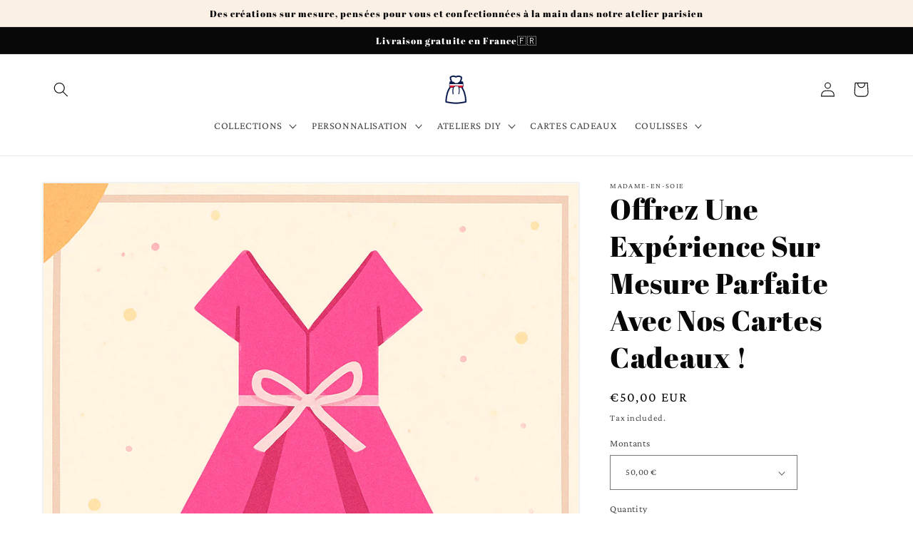

--- FILE ---
content_type: text/html; charset=utf-8
request_url: https://www.madame-en-soie.com/en/products/carte-cadeau-sur-mesure-robe-couture-1
body_size: 36361
content:
<!doctype html>
<html class="no-js" lang="en">
  <head>
    <meta charset="utf-8">
    <meta http-equiv="X-UA-Compatible" content="IE=edge">
    <meta name="viewport" content="width=device-width,initial-scale=1">
    <meta name="theme-color" content="">
    <link rel="canonical" href="https://www.madame-en-soie.com/en/products/carte-cadeau-sur-mesure-robe-couture-1">
    <link rel="preconnect" href="https://cdn.shopify.com" crossorigin><link rel="icon" type="image/png" href="//www.madame-en-soie.com/cdn/shop/files/LOGO_6e5c9009-0e86-452c-893c-a48bc760a790.png?crop=center&height=32&v=1637082886&width=32"><link rel="preconnect" href="https://fonts.shopifycdn.com" crossorigin><title>
      Offrez la possibilité de créer sa robe sur mesure avec nos cartes cadeaux
 &ndash; Madame-en-soie</title>

    
      <meta name="description" content="Offrez un cadeau unique et original avec nos cartes cadeaux pour la confection de robes sur mesure. Valable pour des cours de couture ou pour une robe personnalisée. Commandez dès maintenant!">
    

    

<meta property="og:site_name" content="Madame-en-soie">
<meta property="og:url" content="https://www.madame-en-soie.com/en/products/carte-cadeau-sur-mesure-robe-couture-1">
<meta property="og:title" content="Offrez la possibilité de créer sa robe sur mesure avec nos cartes cadeaux">
<meta property="og:type" content="product">
<meta property="og:description" content="Offrez un cadeau unique et original avec nos cartes cadeaux pour la confection de robes sur mesure. Valable pour des cours de couture ou pour une robe personnalisée. Commandez dès maintenant!"><meta property="og:image" content="http://www.madame-en-soie.com/cdn/shop/files/618bb229-0a53-4093-b78f-27c0ba449d4e.png?v=1762975358">
  <meta property="og:image:secure_url" content="https://www.madame-en-soie.com/cdn/shop/files/618bb229-0a53-4093-b78f-27c0ba449d4e.png?v=1762975358">
  <meta property="og:image:width" content="809">
  <meta property="og:image:height" content="813"><meta property="og:price:amount" content="50,00">
  <meta property="og:price:currency" content="EUR"><meta name="twitter:card" content="summary_large_image">
<meta name="twitter:title" content="Offrez la possibilité de créer sa robe sur mesure avec nos cartes cadeaux">
<meta name="twitter:description" content="Offrez un cadeau unique et original avec nos cartes cadeaux pour la confection de robes sur mesure. Valable pour des cours de couture ou pour une robe personnalisée. Commandez dès maintenant!">


    <script src="//www.madame-en-soie.com/cdn/shop/t/8/assets/global.js?v=149496944046504657681674726287" defer="defer"></script>
    <script>window.performance && window.performance.mark && window.performance.mark('shopify.content_for_header.start');</script><meta name="facebook-domain-verification" content="bcz0i2kygutkgs7bxrp3ergq1ubnwm">
<meta name="google-site-verification" content="iYHHrX22vxABefioRGumhPcpFW3iEjBcylndPByZtbk">
<meta id="shopify-digital-wallet" name="shopify-digital-wallet" content="/19042140260/digital_wallets/dialog">
<meta name="shopify-checkout-api-token" content="56c93047b106733200972ee605f19944">
<meta id="in-context-paypal-metadata" data-shop-id="19042140260" data-venmo-supported="false" data-environment="production" data-locale="en_US" data-paypal-v4="true" data-currency="EUR">
<link rel="alternate" hreflang="x-default" href="https://www.madame-en-soie.com/products/carte-cadeau-sur-mesure-robe-couture-1">
<link rel="alternate" hreflang="fr" href="https://www.madame-en-soie.com/products/carte-cadeau-sur-mesure-robe-couture-1">
<link rel="alternate" hreflang="en" href="https://www.madame-en-soie.com/en/products/carte-cadeau-sur-mesure-robe-couture-1">
<link rel="alternate" hreflang="fr-PT" href="https://www.madame-en-soie.com/fr-pt/products/carte-cadeau-sur-mesure-robe-couture-1">
<link rel="alternate" type="application/json+oembed" href="https://www.madame-en-soie.com/en/products/carte-cadeau-sur-mesure-robe-couture-1.oembed">
<script async="async" src="/checkouts/internal/preloads.js?locale=en-FR"></script>
<link rel="preconnect" href="https://shop.app" crossorigin="anonymous">
<script async="async" src="https://shop.app/checkouts/internal/preloads.js?locale=en-FR&shop_id=19042140260" crossorigin="anonymous"></script>
<script id="apple-pay-shop-capabilities" type="application/json">{"shopId":19042140260,"countryCode":"FR","currencyCode":"EUR","merchantCapabilities":["supports3DS"],"merchantId":"gid:\/\/shopify\/Shop\/19042140260","merchantName":"Madame-en-soie","requiredBillingContactFields":["postalAddress","email","phone"],"requiredShippingContactFields":["postalAddress","email","phone"],"shippingType":"shipping","supportedNetworks":["visa","masterCard","amex","maestro"],"total":{"type":"pending","label":"Madame-en-soie","amount":"1.00"},"shopifyPaymentsEnabled":true,"supportsSubscriptions":true}</script>
<script id="shopify-features" type="application/json">{"accessToken":"56c93047b106733200972ee605f19944","betas":["rich-media-storefront-analytics"],"domain":"www.madame-en-soie.com","predictiveSearch":true,"shopId":19042140260,"locale":"en"}</script>
<script>var Shopify = Shopify || {};
Shopify.shop = "atelier-ma-dame.myshopify.com";
Shopify.locale = "en";
Shopify.currency = {"active":"EUR","rate":"1.0"};
Shopify.country = "FR";
Shopify.theme = {"name":"Dawn","id":131993862341,"schema_name":"Dawn","schema_version":"7.0.1","theme_store_id":887,"role":"main"};
Shopify.theme.handle = "null";
Shopify.theme.style = {"id":null,"handle":null};
Shopify.cdnHost = "www.madame-en-soie.com/cdn";
Shopify.routes = Shopify.routes || {};
Shopify.routes.root = "/en/";</script>
<script type="module">!function(o){(o.Shopify=o.Shopify||{}).modules=!0}(window);</script>
<script>!function(o){function n(){var o=[];function n(){o.push(Array.prototype.slice.apply(arguments))}return n.q=o,n}var t=o.Shopify=o.Shopify||{};t.loadFeatures=n(),t.autoloadFeatures=n()}(window);</script>
<script>
  window.ShopifyPay = window.ShopifyPay || {};
  window.ShopifyPay.apiHost = "shop.app\/pay";
  window.ShopifyPay.redirectState = null;
</script>
<script id="shop-js-analytics" type="application/json">{"pageType":"product"}</script>
<script defer="defer" async type="module" src="//www.madame-en-soie.com/cdn/shopifycloud/shop-js/modules/v2/client.init-shop-cart-sync_DlSlHazZ.en.esm.js"></script>
<script defer="defer" async type="module" src="//www.madame-en-soie.com/cdn/shopifycloud/shop-js/modules/v2/chunk.common_D16XZWos.esm.js"></script>
<script type="module">
  await import("//www.madame-en-soie.com/cdn/shopifycloud/shop-js/modules/v2/client.init-shop-cart-sync_DlSlHazZ.en.esm.js");
await import("//www.madame-en-soie.com/cdn/shopifycloud/shop-js/modules/v2/chunk.common_D16XZWos.esm.js");

  window.Shopify.SignInWithShop?.initShopCartSync?.({"fedCMEnabled":true,"windoidEnabled":true});

</script>
<script>
  window.Shopify = window.Shopify || {};
  if (!window.Shopify.featureAssets) window.Shopify.featureAssets = {};
  window.Shopify.featureAssets['shop-js'] = {"shop-cart-sync":["modules/v2/client.shop-cart-sync_DKWYiEUO.en.esm.js","modules/v2/chunk.common_D16XZWos.esm.js"],"init-fed-cm":["modules/v2/client.init-fed-cm_vfPMjZAC.en.esm.js","modules/v2/chunk.common_D16XZWos.esm.js"],"init-shop-email-lookup-coordinator":["modules/v2/client.init-shop-email-lookup-coordinator_CR38P6MB.en.esm.js","modules/v2/chunk.common_D16XZWos.esm.js"],"init-shop-cart-sync":["modules/v2/client.init-shop-cart-sync_DlSlHazZ.en.esm.js","modules/v2/chunk.common_D16XZWos.esm.js"],"shop-cash-offers":["modules/v2/client.shop-cash-offers_CJw4IQ6B.en.esm.js","modules/v2/chunk.common_D16XZWos.esm.js","modules/v2/chunk.modal_UwFWkumu.esm.js"],"shop-toast-manager":["modules/v2/client.shop-toast-manager_BY778Uv6.en.esm.js","modules/v2/chunk.common_D16XZWos.esm.js"],"init-windoid":["modules/v2/client.init-windoid_DVhZdEm3.en.esm.js","modules/v2/chunk.common_D16XZWos.esm.js"],"shop-button":["modules/v2/client.shop-button_D2ZzKUPa.en.esm.js","modules/v2/chunk.common_D16XZWos.esm.js"],"avatar":["modules/v2/client.avatar_BTnouDA3.en.esm.js"],"init-customer-accounts-sign-up":["modules/v2/client.init-customer-accounts-sign-up_CQZUmjGN.en.esm.js","modules/v2/client.shop-login-button_Cu5K-F7X.en.esm.js","modules/v2/chunk.common_D16XZWos.esm.js","modules/v2/chunk.modal_UwFWkumu.esm.js"],"pay-button":["modules/v2/client.pay-button_CcBqbGU7.en.esm.js","modules/v2/chunk.common_D16XZWos.esm.js"],"init-shop-for-new-customer-accounts":["modules/v2/client.init-shop-for-new-customer-accounts_B5DR5JTE.en.esm.js","modules/v2/client.shop-login-button_Cu5K-F7X.en.esm.js","modules/v2/chunk.common_D16XZWos.esm.js","modules/v2/chunk.modal_UwFWkumu.esm.js"],"shop-login-button":["modules/v2/client.shop-login-button_Cu5K-F7X.en.esm.js","modules/v2/chunk.common_D16XZWos.esm.js","modules/v2/chunk.modal_UwFWkumu.esm.js"],"shop-follow-button":["modules/v2/client.shop-follow-button_BX8Slf17.en.esm.js","modules/v2/chunk.common_D16XZWos.esm.js","modules/v2/chunk.modal_UwFWkumu.esm.js"],"init-customer-accounts":["modules/v2/client.init-customer-accounts_DjKkmQ2w.en.esm.js","modules/v2/client.shop-login-button_Cu5K-F7X.en.esm.js","modules/v2/chunk.common_D16XZWos.esm.js","modules/v2/chunk.modal_UwFWkumu.esm.js"],"lead-capture":["modules/v2/client.lead-capture_ChWCg7nV.en.esm.js","modules/v2/chunk.common_D16XZWos.esm.js","modules/v2/chunk.modal_UwFWkumu.esm.js"],"checkout-modal":["modules/v2/client.checkout-modal_DPnpVyv-.en.esm.js","modules/v2/chunk.common_D16XZWos.esm.js","modules/v2/chunk.modal_UwFWkumu.esm.js"],"shop-login":["modules/v2/client.shop-login_leRXJtcZ.en.esm.js","modules/v2/chunk.common_D16XZWos.esm.js","modules/v2/chunk.modal_UwFWkumu.esm.js"],"payment-terms":["modules/v2/client.payment-terms_Bp9K0NXD.en.esm.js","modules/v2/chunk.common_D16XZWos.esm.js","modules/v2/chunk.modal_UwFWkumu.esm.js"]};
</script>
<script>(function() {
  var isLoaded = false;
  function asyncLoad() {
    if (isLoaded) return;
    isLoaded = true;
    var urls = ["https:\/\/inffuse.eventscalendar.co\/plugins\/shopify\/loader.js?app=calendar\u0026shop=atelier-ma-dame.myshopify.com\u0026shop=atelier-ma-dame.myshopify.com","https:\/\/gcc.metizapps.com\/assets\/js\/app.js?shop=atelier-ma-dame.myshopify.com"];
    for (var i = 0; i < urls.length; i++) {
      var s = document.createElement('script');
      s.type = 'text/javascript';
      s.async = true;
      s.src = urls[i];
      var x = document.getElementsByTagName('script')[0];
      x.parentNode.insertBefore(s, x);
    }
  };
  if(window.attachEvent) {
    window.attachEvent('onload', asyncLoad);
  } else {
    window.addEventListener('load', asyncLoad, false);
  }
})();</script>
<script id="__st">var __st={"a":19042140260,"offset":3600,"reqid":"5872bb21-14f2-4dfe-9d23-a3a9bec7e529-1768567945","pageurl":"www.madame-en-soie.com\/en\/products\/carte-cadeau-sur-mesure-robe-couture-1","u":"987bfc391965","p":"product","rtyp":"product","rid":7362055766213};</script>
<script>window.ShopifyPaypalV4VisibilityTracking = true;</script>
<script id="captcha-bootstrap">!function(){'use strict';const t='contact',e='account',n='new_comment',o=[[t,t],['blogs',n],['comments',n],[t,'customer']],c=[[e,'customer_login'],[e,'guest_login'],[e,'recover_customer_password'],[e,'create_customer']],r=t=>t.map((([t,e])=>`form[action*='/${t}']:not([data-nocaptcha='true']) input[name='form_type'][value='${e}']`)).join(','),a=t=>()=>t?[...document.querySelectorAll(t)].map((t=>t.form)):[];function s(){const t=[...o],e=r(t);return a(e)}const i='password',u='form_key',d=['recaptcha-v3-token','g-recaptcha-response','h-captcha-response',i],f=()=>{try{return window.sessionStorage}catch{return}},m='__shopify_v',_=t=>t.elements[u];function p(t,e,n=!1){try{const o=window.sessionStorage,c=JSON.parse(o.getItem(e)),{data:r}=function(t){const{data:e,action:n}=t;return t[m]||n?{data:e,action:n}:{data:t,action:n}}(c);for(const[e,n]of Object.entries(r))t.elements[e]&&(t.elements[e].value=n);n&&o.removeItem(e)}catch(o){console.error('form repopulation failed',{error:o})}}const l='form_type',E='cptcha';function T(t){t.dataset[E]=!0}const w=window,h=w.document,L='Shopify',v='ce_forms',y='captcha';let A=!1;((t,e)=>{const n=(g='f06e6c50-85a8-45c8-87d0-21a2b65856fe',I='https://cdn.shopify.com/shopifycloud/storefront-forms-hcaptcha/ce_storefront_forms_captcha_hcaptcha.v1.5.2.iife.js',D={infoText:'Protected by hCaptcha',privacyText:'Privacy',termsText:'Terms'},(t,e,n)=>{const o=w[L][v],c=o.bindForm;if(c)return c(t,g,e,D).then(n);var r;o.q.push([[t,g,e,D],n]),r=I,A||(h.body.append(Object.assign(h.createElement('script'),{id:'captcha-provider',async:!0,src:r})),A=!0)});var g,I,D;w[L]=w[L]||{},w[L][v]=w[L][v]||{},w[L][v].q=[],w[L][y]=w[L][y]||{},w[L][y].protect=function(t,e){n(t,void 0,e),T(t)},Object.freeze(w[L][y]),function(t,e,n,w,h,L){const[v,y,A,g]=function(t,e,n){const i=e?o:[],u=t?c:[],d=[...i,...u],f=r(d),m=r(i),_=r(d.filter((([t,e])=>n.includes(e))));return[a(f),a(m),a(_),s()]}(w,h,L),I=t=>{const e=t.target;return e instanceof HTMLFormElement?e:e&&e.form},D=t=>v().includes(t);t.addEventListener('submit',(t=>{const e=I(t);if(!e)return;const n=D(e)&&!e.dataset.hcaptchaBound&&!e.dataset.recaptchaBound,o=_(e),c=g().includes(e)&&(!o||!o.value);(n||c)&&t.preventDefault(),c&&!n&&(function(t){try{if(!f())return;!function(t){const e=f();if(!e)return;const n=_(t);if(!n)return;const o=n.value;o&&e.removeItem(o)}(t);const e=Array.from(Array(32),(()=>Math.random().toString(36)[2])).join('');!function(t,e){_(t)||t.append(Object.assign(document.createElement('input'),{type:'hidden',name:u})),t.elements[u].value=e}(t,e),function(t,e){const n=f();if(!n)return;const o=[...t.querySelectorAll(`input[type='${i}']`)].map((({name:t})=>t)),c=[...d,...o],r={};for(const[a,s]of new FormData(t).entries())c.includes(a)||(r[a]=s);n.setItem(e,JSON.stringify({[m]:1,action:t.action,data:r}))}(t,e)}catch(e){console.error('failed to persist form',e)}}(e),e.submit())}));const S=(t,e)=>{t&&!t.dataset[E]&&(n(t,e.some((e=>e===t))),T(t))};for(const o of['focusin','change'])t.addEventListener(o,(t=>{const e=I(t);D(e)&&S(e,y())}));const B=e.get('form_key'),M=e.get(l),P=B&&M;t.addEventListener('DOMContentLoaded',(()=>{const t=y();if(P)for(const e of t)e.elements[l].value===M&&p(e,B);[...new Set([...A(),...v().filter((t=>'true'===t.dataset.shopifyCaptcha))])].forEach((e=>S(e,t)))}))}(h,new URLSearchParams(w.location.search),n,t,e,['guest_login'])})(!0,!0)}();</script>
<script integrity="sha256-4kQ18oKyAcykRKYeNunJcIwy7WH5gtpwJnB7kiuLZ1E=" data-source-attribution="shopify.loadfeatures" defer="defer" src="//www.madame-en-soie.com/cdn/shopifycloud/storefront/assets/storefront/load_feature-a0a9edcb.js" crossorigin="anonymous"></script>
<script crossorigin="anonymous" defer="defer" src="//www.madame-en-soie.com/cdn/shopifycloud/storefront/assets/shopify_pay/storefront-65b4c6d7.js?v=20250812"></script>
<script data-source-attribution="shopify.dynamic_checkout.dynamic.init">var Shopify=Shopify||{};Shopify.PaymentButton=Shopify.PaymentButton||{isStorefrontPortableWallets:!0,init:function(){window.Shopify.PaymentButton.init=function(){};var t=document.createElement("script");t.src="https://www.madame-en-soie.com/cdn/shopifycloud/portable-wallets/latest/portable-wallets.en.js",t.type="module",document.head.appendChild(t)}};
</script>
<script data-source-attribution="shopify.dynamic_checkout.buyer_consent">
  function portableWalletsHideBuyerConsent(e){var t=document.getElementById("shopify-buyer-consent"),n=document.getElementById("shopify-subscription-policy-button");t&&n&&(t.classList.add("hidden"),t.setAttribute("aria-hidden","true"),n.removeEventListener("click",e))}function portableWalletsShowBuyerConsent(e){var t=document.getElementById("shopify-buyer-consent"),n=document.getElementById("shopify-subscription-policy-button");t&&n&&(t.classList.remove("hidden"),t.removeAttribute("aria-hidden"),n.addEventListener("click",e))}window.Shopify?.PaymentButton&&(window.Shopify.PaymentButton.hideBuyerConsent=portableWalletsHideBuyerConsent,window.Shopify.PaymentButton.showBuyerConsent=portableWalletsShowBuyerConsent);
</script>
<script data-source-attribution="shopify.dynamic_checkout.cart.bootstrap">document.addEventListener("DOMContentLoaded",(function(){function t(){return document.querySelector("shopify-accelerated-checkout-cart, shopify-accelerated-checkout")}if(t())Shopify.PaymentButton.init();else{new MutationObserver((function(e,n){t()&&(Shopify.PaymentButton.init(),n.disconnect())})).observe(document.body,{childList:!0,subtree:!0})}}));
</script>
<script id='scb4127' type='text/javascript' async='' src='https://www.madame-en-soie.com/cdn/shopifycloud/privacy-banner/storefront-banner.js'></script><link id="shopify-accelerated-checkout-styles" rel="stylesheet" media="screen" href="https://www.madame-en-soie.com/cdn/shopifycloud/portable-wallets/latest/accelerated-checkout-backwards-compat.css" crossorigin="anonymous">
<style id="shopify-accelerated-checkout-cart">
        #shopify-buyer-consent {
  margin-top: 1em;
  display: inline-block;
  width: 100%;
}

#shopify-buyer-consent.hidden {
  display: none;
}

#shopify-subscription-policy-button {
  background: none;
  border: none;
  padding: 0;
  text-decoration: underline;
  font-size: inherit;
  cursor: pointer;
}

#shopify-subscription-policy-button::before {
  box-shadow: none;
}

      </style>
<script id="sections-script" data-sections="header,footer" defer="defer" src="//www.madame-en-soie.com/cdn/shop/t/8/compiled_assets/scripts.js?1403"></script>
<script>window.performance && window.performance.mark && window.performance.mark('shopify.content_for_header.end');</script>


    <style data-shopify>
      @font-face {
  font-family: "Crimson Pro";
  font-weight: 400;
  font-style: normal;
  font-display: swap;
  src: url("//www.madame-en-soie.com/cdn/fonts/crimson_pro/crimsonpro_n4.af7e5f35fb5e103ddb0d48d62eeb24849e95bc7d.woff2") format("woff2"),
       url("//www.madame-en-soie.com/cdn/fonts/crimson_pro/crimsonpro_n4.3fe4f48589996a4db104f3df11cb1025be6f4749.woff") format("woff");
}

      @font-face {
  font-family: "Crimson Pro";
  font-weight: 700;
  font-style: normal;
  font-display: swap;
  src: url("//www.madame-en-soie.com/cdn/fonts/crimson_pro/crimsonpro_n7.3f6def36c6cd2e6095f8b9560fce03a4b80105cd.woff2") format("woff2"),
       url("//www.madame-en-soie.com/cdn/fonts/crimson_pro/crimsonpro_n7.08e31cc6ca54bcba7614c30acf65d3c245be8609.woff") format("woff");
}

      @font-face {
  font-family: "Crimson Pro";
  font-weight: 400;
  font-style: italic;
  font-display: swap;
  src: url("//www.madame-en-soie.com/cdn/fonts/crimson_pro/crimsonpro_i4.02f719ced271fbbb0440f63724bb2734e61b9674.woff2") format("woff2"),
       url("//www.madame-en-soie.com/cdn/fonts/crimson_pro/crimsonpro_i4.00daf41d6169cca4469a7a8a4c3c78c0aa94f738.woff") format("woff");
}

      @font-face {
  font-family: "Crimson Pro";
  font-weight: 700;
  font-style: italic;
  font-display: swap;
  src: url("//www.madame-en-soie.com/cdn/fonts/crimson_pro/crimsonpro_i7.491ed70b28c452ddc9cb8313cf00f19fbc041c5c.woff2") format("woff2"),
       url("//www.madame-en-soie.com/cdn/fonts/crimson_pro/crimsonpro_i7.6da291813be7f6d1a2727f81880326c5a1fa7e19.woff") format("woff");
}

      @font-face {
  font-family: "Abril Fatface";
  font-weight: 400;
  font-style: normal;
  font-display: swap;
  src: url("//www.madame-en-soie.com/cdn/fonts/abril_fatface/abrilfatface_n4.002841dd08a4d39b2c2d7fe9d598d4782afb7225.woff2") format("woff2"),
       url("//www.madame-en-soie.com/cdn/fonts/abril_fatface/abrilfatface_n4.0d8f922831420cd750572c7a70f4c623018424d8.woff") format("woff");
}


      :root {
        --font-body-family: "Crimson Pro", serif;
        --font-body-style: normal;
        --font-body-weight: 400;
        --font-body-weight-bold: 700;

        --font-heading-family: "Abril Fatface", serif;
        --font-heading-style: normal;
        --font-heading-weight: 400;

        --font-body-scale: 1.05;
        --font-heading-scale: 0.9523809523809523;

        --color-base-text: 8, 8, 8;
        --color-shadow: 8, 8, 8;
        --color-base-background-1: 255, 255, 255;
        --color-base-background-2: 250, 240, 230;
        --color-base-solid-button-labels: 2, 10, 56;
        --color-base-outline-button-labels: 18, 18, 18;
        --color-base-accent-1: 250, 240, 230;
        --color-base-accent-2: 250, 240, 230;
        --payment-terms-background-color: #ffffff;

        --gradient-base-background-1: #ffffff;
        --gradient-base-background-2: #faf0e6;
        --gradient-base-accent-1: #faf0e6;
        --gradient-base-accent-2: #faf0e6;

        --media-padding: px;
        --media-border-opacity: 0.05;
        --media-border-width: 2px;
        --media-radius: 0px;
        --media-shadow-opacity: 0.0;
        --media-shadow-horizontal-offset: 0px;
        --media-shadow-vertical-offset: 26px;
        --media-shadow-blur-radius: 5px;
        --media-shadow-visible: 0;

        --page-width: 120rem;
        --page-width-margin: 0rem;

        --product-card-image-padding: 0.0rem;
        --product-card-corner-radius: 0.0rem;
        --product-card-text-alignment: left;
        --product-card-border-width: 0.0rem;
        --product-card-border-opacity: 0.1;
        --product-card-shadow-opacity: 0.0;
        --product-card-shadow-visible: 0;
        --product-card-shadow-horizontal-offset: 0.0rem;
        --product-card-shadow-vertical-offset: 0.4rem;
        --product-card-shadow-blur-radius: 0.5rem;

        --collection-card-image-padding: 0.0rem;
        --collection-card-corner-radius: 0.0rem;
        --collection-card-text-alignment: left;
        --collection-card-border-width: 0.0rem;
        --collection-card-border-opacity: 0.1;
        --collection-card-shadow-opacity: 0.0;
        --collection-card-shadow-visible: 0;
        --collection-card-shadow-horizontal-offset: 0.0rem;
        --collection-card-shadow-vertical-offset: 0.4rem;
        --collection-card-shadow-blur-radius: 0.5rem;

        --blog-card-image-padding: 0.0rem;
        --blog-card-corner-radius: 0.0rem;
        --blog-card-text-alignment: left;
        --blog-card-border-width: 0.0rem;
        --blog-card-border-opacity: 0.1;
        --blog-card-shadow-opacity: 0.0;
        --blog-card-shadow-visible: 0;
        --blog-card-shadow-horizontal-offset: 0.0rem;
        --blog-card-shadow-vertical-offset: 0.4rem;
        --blog-card-shadow-blur-radius: 0.5rem;

        --badge-corner-radius: 4.0rem;

        --popup-border-width: 3px;
        --popup-border-opacity: 0.1;
        --popup-corner-radius: 0px;
        --popup-shadow-opacity: 0.0;
        --popup-shadow-horizontal-offset: 0px;
        --popup-shadow-vertical-offset: 4px;
        --popup-shadow-blur-radius: 5px;

        --drawer-border-width: 1px;
        --drawer-border-opacity: 0.1;
        --drawer-shadow-opacity: 0.0;
        --drawer-shadow-horizontal-offset: 0px;
        --drawer-shadow-vertical-offset: 4px;
        --drawer-shadow-blur-radius: 5px;

        --spacing-sections-desktop: 0px;
        --spacing-sections-mobile: 0px;

        --grid-desktop-vertical-spacing: 8px;
        --grid-desktop-horizontal-spacing: 8px;
        --grid-mobile-vertical-spacing: 4px;
        --grid-mobile-horizontal-spacing: 4px;

        --text-boxes-border-opacity: 0.1;
        --text-boxes-border-width: 0px;
        --text-boxes-radius: 0px;
        --text-boxes-shadow-opacity: 0.0;
        --text-boxes-shadow-visible: 0;
        --text-boxes-shadow-horizontal-offset: 0px;
        --text-boxes-shadow-vertical-offset: 4px;
        --text-boxes-shadow-blur-radius: 5px;

        --buttons-radius: 16px;
        --buttons-radius-outset: 18px;
        --buttons-border-width: 2px;
        --buttons-border-opacity: 0.4;
        --buttons-shadow-opacity: 0.0;
        --buttons-shadow-visible: 0;
        --buttons-shadow-horizontal-offset: 0px;
        --buttons-shadow-vertical-offset: 4px;
        --buttons-shadow-blur-radius: 5px;
        --buttons-border-offset: 0.3px;

        --inputs-radius: 0px;
        --inputs-border-width: 1px;
        --inputs-border-opacity: 0.55;
        --inputs-shadow-opacity: 0.0;
        --inputs-shadow-horizontal-offset: 0px;
        --inputs-margin-offset: 0px;
        --inputs-shadow-vertical-offset: 2px;
        --inputs-shadow-blur-radius: 5px;
        --inputs-radius-outset: 0px;

        --variant-pills-radius: 0px;
        --variant-pills-border-width: 1px;
        --variant-pills-border-opacity: 0.4;
        --variant-pills-shadow-opacity: 0.0;
        --variant-pills-shadow-horizontal-offset: 0px;
        --variant-pills-shadow-vertical-offset: 4px;
        --variant-pills-shadow-blur-radius: 5px;
      }

      *,
      *::before,
      *::after {
        box-sizing: inherit;
      }

      html {
        box-sizing: border-box;
        font-size: calc(var(--font-body-scale) * 62.5%);
        height: 100%;
      }

      body {
        display: grid;
        grid-template-rows: auto auto 1fr auto;
        grid-template-columns: 100%;
        min-height: 100%;
        margin: 0;
        font-size: 1.5rem;
        letter-spacing: 0.06rem;
        line-height: calc(1 + 0.8 / var(--font-body-scale));
        font-family: var(--font-body-family);
        font-style: var(--font-body-style);
        font-weight: var(--font-body-weight);
      }

      @media screen and (min-width: 750px) {
        body {
          font-size: 1.6rem;
        }
      }
    </style>

    <link href="//www.madame-en-soie.com/cdn/shop/t/8/assets/base.css?v=88290808517547527771674726289" rel="stylesheet" type="text/css" media="all" />
<link rel="preload" as="font" href="//www.madame-en-soie.com/cdn/fonts/crimson_pro/crimsonpro_n4.af7e5f35fb5e103ddb0d48d62eeb24849e95bc7d.woff2" type="font/woff2" crossorigin><link rel="preload" as="font" href="//www.madame-en-soie.com/cdn/fonts/abril_fatface/abrilfatface_n4.002841dd08a4d39b2c2d7fe9d598d4782afb7225.woff2" type="font/woff2" crossorigin><link rel="stylesheet" href="//www.madame-en-soie.com/cdn/shop/t/8/assets/component-predictive-search.css?v=83512081251802922551674726287" media="print" onload="this.media='all'"><script>document.documentElement.className = document.documentElement.className.replace('no-js', 'js');
    if (Shopify.designMode) {
      document.documentElement.classList.add('shopify-design-mode');
    }
    </script>
  <script src="https://cdn.shopify.com/extensions/019b20db-86ea-7f60-a5ac-efd39c1e2d01/appointment-booking-appointo-87/assets/appointo_bundle.js" type="text/javascript" defer="defer"></script>
<link href="https://monorail-edge.shopifysvc.com" rel="dns-prefetch">
<script>(function(){if ("sendBeacon" in navigator && "performance" in window) {try {var session_token_from_headers = performance.getEntriesByType('navigation')[0].serverTiming.find(x => x.name == '_s').description;} catch {var session_token_from_headers = undefined;}var session_cookie_matches = document.cookie.match(/_shopify_s=([^;]*)/);var session_token_from_cookie = session_cookie_matches && session_cookie_matches.length === 2 ? session_cookie_matches[1] : "";var session_token = session_token_from_headers || session_token_from_cookie || "";function handle_abandonment_event(e) {var entries = performance.getEntries().filter(function(entry) {return /monorail-edge.shopifysvc.com/.test(entry.name);});if (!window.abandonment_tracked && entries.length === 0) {window.abandonment_tracked = true;var currentMs = Date.now();var navigation_start = performance.timing.navigationStart;var payload = {shop_id: 19042140260,url: window.location.href,navigation_start,duration: currentMs - navigation_start,session_token,page_type: "product"};window.navigator.sendBeacon("https://monorail-edge.shopifysvc.com/v1/produce", JSON.stringify({schema_id: "online_store_buyer_site_abandonment/1.1",payload: payload,metadata: {event_created_at_ms: currentMs,event_sent_at_ms: currentMs}}));}}window.addEventListener('pagehide', handle_abandonment_event);}}());</script>
<script id="web-pixels-manager-setup">(function e(e,d,r,n,o){if(void 0===o&&(o={}),!Boolean(null===(a=null===(i=window.Shopify)||void 0===i?void 0:i.analytics)||void 0===a?void 0:a.replayQueue)){var i,a;window.Shopify=window.Shopify||{};var t=window.Shopify;t.analytics=t.analytics||{};var s=t.analytics;s.replayQueue=[],s.publish=function(e,d,r){return s.replayQueue.push([e,d,r]),!0};try{self.performance.mark("wpm:start")}catch(e){}var l=function(){var e={modern:/Edge?\/(1{2}[4-9]|1[2-9]\d|[2-9]\d{2}|\d{4,})\.\d+(\.\d+|)|Firefox\/(1{2}[4-9]|1[2-9]\d|[2-9]\d{2}|\d{4,})\.\d+(\.\d+|)|Chrom(ium|e)\/(9{2}|\d{3,})\.\d+(\.\d+|)|(Maci|X1{2}).+ Version\/(15\.\d+|(1[6-9]|[2-9]\d|\d{3,})\.\d+)([,.]\d+|)( \(\w+\)|)( Mobile\/\w+|) Safari\/|Chrome.+OPR\/(9{2}|\d{3,})\.\d+\.\d+|(CPU[ +]OS|iPhone[ +]OS|CPU[ +]iPhone|CPU IPhone OS|CPU iPad OS)[ +]+(15[._]\d+|(1[6-9]|[2-9]\d|\d{3,})[._]\d+)([._]\d+|)|Android:?[ /-](13[3-9]|1[4-9]\d|[2-9]\d{2}|\d{4,})(\.\d+|)(\.\d+|)|Android.+Firefox\/(13[5-9]|1[4-9]\d|[2-9]\d{2}|\d{4,})\.\d+(\.\d+|)|Android.+Chrom(ium|e)\/(13[3-9]|1[4-9]\d|[2-9]\d{2}|\d{4,})\.\d+(\.\d+|)|SamsungBrowser\/([2-9]\d|\d{3,})\.\d+/,legacy:/Edge?\/(1[6-9]|[2-9]\d|\d{3,})\.\d+(\.\d+|)|Firefox\/(5[4-9]|[6-9]\d|\d{3,})\.\d+(\.\d+|)|Chrom(ium|e)\/(5[1-9]|[6-9]\d|\d{3,})\.\d+(\.\d+|)([\d.]+$|.*Safari\/(?![\d.]+ Edge\/[\d.]+$))|(Maci|X1{2}).+ Version\/(10\.\d+|(1[1-9]|[2-9]\d|\d{3,})\.\d+)([,.]\d+|)( \(\w+\)|)( Mobile\/\w+|) Safari\/|Chrome.+OPR\/(3[89]|[4-9]\d|\d{3,})\.\d+\.\d+|(CPU[ +]OS|iPhone[ +]OS|CPU[ +]iPhone|CPU IPhone OS|CPU iPad OS)[ +]+(10[._]\d+|(1[1-9]|[2-9]\d|\d{3,})[._]\d+)([._]\d+|)|Android:?[ /-](13[3-9]|1[4-9]\d|[2-9]\d{2}|\d{4,})(\.\d+|)(\.\d+|)|Mobile Safari.+OPR\/([89]\d|\d{3,})\.\d+\.\d+|Android.+Firefox\/(13[5-9]|1[4-9]\d|[2-9]\d{2}|\d{4,})\.\d+(\.\d+|)|Android.+Chrom(ium|e)\/(13[3-9]|1[4-9]\d|[2-9]\d{2}|\d{4,})\.\d+(\.\d+|)|Android.+(UC? ?Browser|UCWEB|U3)[ /]?(15\.([5-9]|\d{2,})|(1[6-9]|[2-9]\d|\d{3,})\.\d+)\.\d+|SamsungBrowser\/(5\.\d+|([6-9]|\d{2,})\.\d+)|Android.+MQ{2}Browser\/(14(\.(9|\d{2,})|)|(1[5-9]|[2-9]\d|\d{3,})(\.\d+|))(\.\d+|)|K[Aa][Ii]OS\/(3\.\d+|([4-9]|\d{2,})\.\d+)(\.\d+|)/},d=e.modern,r=e.legacy,n=navigator.userAgent;return n.match(d)?"modern":n.match(r)?"legacy":"unknown"}(),u="modern"===l?"modern":"legacy",c=(null!=n?n:{modern:"",legacy:""})[u],f=function(e){return[e.baseUrl,"/wpm","/b",e.hashVersion,"modern"===e.buildTarget?"m":"l",".js"].join("")}({baseUrl:d,hashVersion:r,buildTarget:u}),m=function(e){var d=e.version,r=e.bundleTarget,n=e.surface,o=e.pageUrl,i=e.monorailEndpoint;return{emit:function(e){var a=e.status,t=e.errorMsg,s=(new Date).getTime(),l=JSON.stringify({metadata:{event_sent_at_ms:s},events:[{schema_id:"web_pixels_manager_load/3.1",payload:{version:d,bundle_target:r,page_url:o,status:a,surface:n,error_msg:t},metadata:{event_created_at_ms:s}}]});if(!i)return console&&console.warn&&console.warn("[Web Pixels Manager] No Monorail endpoint provided, skipping logging."),!1;try{return self.navigator.sendBeacon.bind(self.navigator)(i,l)}catch(e){}var u=new XMLHttpRequest;try{return u.open("POST",i,!0),u.setRequestHeader("Content-Type","text/plain"),u.send(l),!0}catch(e){return console&&console.warn&&console.warn("[Web Pixels Manager] Got an unhandled error while logging to Monorail."),!1}}}}({version:r,bundleTarget:l,surface:e.surface,pageUrl:self.location.href,monorailEndpoint:e.monorailEndpoint});try{o.browserTarget=l,function(e){var d=e.src,r=e.async,n=void 0===r||r,o=e.onload,i=e.onerror,a=e.sri,t=e.scriptDataAttributes,s=void 0===t?{}:t,l=document.createElement("script"),u=document.querySelector("head"),c=document.querySelector("body");if(l.async=n,l.src=d,a&&(l.integrity=a,l.crossOrigin="anonymous"),s)for(var f in s)if(Object.prototype.hasOwnProperty.call(s,f))try{l.dataset[f]=s[f]}catch(e){}if(o&&l.addEventListener("load",o),i&&l.addEventListener("error",i),u)u.appendChild(l);else{if(!c)throw new Error("Did not find a head or body element to append the script");c.appendChild(l)}}({src:f,async:!0,onload:function(){if(!function(){var e,d;return Boolean(null===(d=null===(e=window.Shopify)||void 0===e?void 0:e.analytics)||void 0===d?void 0:d.initialized)}()){var d=window.webPixelsManager.init(e)||void 0;if(d){var r=window.Shopify.analytics;r.replayQueue.forEach((function(e){var r=e[0],n=e[1],o=e[2];d.publishCustomEvent(r,n,o)})),r.replayQueue=[],r.publish=d.publishCustomEvent,r.visitor=d.visitor,r.initialized=!0}}},onerror:function(){return m.emit({status:"failed",errorMsg:"".concat(f," has failed to load")})},sri:function(e){var d=/^sha384-[A-Za-z0-9+/=]+$/;return"string"==typeof e&&d.test(e)}(c)?c:"",scriptDataAttributes:o}),m.emit({status:"loading"})}catch(e){m.emit({status:"failed",errorMsg:(null==e?void 0:e.message)||"Unknown error"})}}})({shopId: 19042140260,storefrontBaseUrl: "https://www.madame-en-soie.com",extensionsBaseUrl: "https://extensions.shopifycdn.com/cdn/shopifycloud/web-pixels-manager",monorailEndpoint: "https://monorail-edge.shopifysvc.com/unstable/produce_batch",surface: "storefront-renderer",enabledBetaFlags: ["2dca8a86"],webPixelsConfigList: [{"id":"1647575369","configuration":"{\"config\":\"{\\\"pixel_id\\\":\\\"GT-M34WCVLP\\\",\\\"google_tag_ids\\\":[\\\"GT-M34WCVLP\\\"],\\\"target_country\\\":\\\"FR\\\",\\\"gtag_events\\\":[{\\\"type\\\":\\\"view_item\\\",\\\"action_label\\\":\\\"MC-T4P7WJCRR5\\\"},{\\\"type\\\":\\\"purchase\\\",\\\"action_label\\\":\\\"MC-T4P7WJCRR5\\\"},{\\\"type\\\":\\\"page_view\\\",\\\"action_label\\\":\\\"MC-T4P7WJCRR5\\\"}],\\\"enable_monitoring_mode\\\":false}\"}","eventPayloadVersion":"v1","runtimeContext":"OPEN","scriptVersion":"b2a88bafab3e21179ed38636efcd8a93","type":"APP","apiClientId":1780363,"privacyPurposes":[],"dataSharingAdjustments":{"protectedCustomerApprovalScopes":["read_customer_address","read_customer_email","read_customer_name","read_customer_personal_data","read_customer_phone"]}},{"id":"287965513","configuration":"{\"pixel_id\":\"2232068193598964\",\"pixel_type\":\"facebook_pixel\",\"metaapp_system_user_token\":\"-\"}","eventPayloadVersion":"v1","runtimeContext":"OPEN","scriptVersion":"ca16bc87fe92b6042fbaa3acc2fbdaa6","type":"APP","apiClientId":2329312,"privacyPurposes":["ANALYTICS","MARKETING","SALE_OF_DATA"],"dataSharingAdjustments":{"protectedCustomerApprovalScopes":["read_customer_address","read_customer_email","read_customer_name","read_customer_personal_data","read_customer_phone"]}},{"id":"142639433","configuration":"{\"tagID\":\"2614454462283\"}","eventPayloadVersion":"v1","runtimeContext":"STRICT","scriptVersion":"18031546ee651571ed29edbe71a3550b","type":"APP","apiClientId":3009811,"privacyPurposes":["ANALYTICS","MARKETING","SALE_OF_DATA"],"dataSharingAdjustments":{"protectedCustomerApprovalScopes":["read_customer_address","read_customer_email","read_customer_name","read_customer_personal_data","read_customer_phone"]}},{"id":"shopify-app-pixel","configuration":"{}","eventPayloadVersion":"v1","runtimeContext":"STRICT","scriptVersion":"0450","apiClientId":"shopify-pixel","type":"APP","privacyPurposes":["ANALYTICS","MARKETING"]},{"id":"shopify-custom-pixel","eventPayloadVersion":"v1","runtimeContext":"LAX","scriptVersion":"0450","apiClientId":"shopify-pixel","type":"CUSTOM","privacyPurposes":["ANALYTICS","MARKETING"]}],isMerchantRequest: false,initData: {"shop":{"name":"Madame-en-soie","paymentSettings":{"currencyCode":"EUR"},"myshopifyDomain":"atelier-ma-dame.myshopify.com","countryCode":"FR","storefrontUrl":"https:\/\/www.madame-en-soie.com\/en"},"customer":null,"cart":null,"checkout":null,"productVariants":[{"price":{"amount":50.0,"currencyCode":"EUR"},"product":{"title":"Offrez Une Expérience Sur Mesure Parfaite Avec Nos Cartes Cadeaux !","vendor":"Madame-en-soie","id":"7362055766213","untranslatedTitle":"Offrez Une Expérience Sur Mesure Parfaite Avec Nos Cartes Cadeaux !","url":"\/en\/products\/carte-cadeau-sur-mesure-robe-couture-1","type":""},"id":"42014774427845","image":{"src":"\/\/www.madame-en-soie.com\/cdn\/shop\/files\/618bb229-0a53-4093-b78f-27c0ba449d4e.png?v=1762975358"},"sku":"","title":"50,00 €","untranslatedTitle":"50,00 €"},{"price":{"amount":100.0,"currencyCode":"EUR"},"product":{"title":"Offrez Une Expérience Sur Mesure Parfaite Avec Nos Cartes Cadeaux !","vendor":"Madame-en-soie","id":"7362055766213","untranslatedTitle":"Offrez Une Expérience Sur Mesure Parfaite Avec Nos Cartes Cadeaux !","url":"\/en\/products\/carte-cadeau-sur-mesure-robe-couture-1","type":""},"id":"42014774460613","image":{"src":"\/\/www.madame-en-soie.com\/cdn\/shop\/files\/618bb229-0a53-4093-b78f-27c0ba449d4e.png?v=1762975358"},"sku":"","title":"100,00 €","untranslatedTitle":"100,00 €"},{"price":{"amount":150.0,"currencyCode":"EUR"},"product":{"title":"Offrez Une Expérience Sur Mesure Parfaite Avec Nos Cartes Cadeaux !","vendor":"Madame-en-soie","id":"7362055766213","untranslatedTitle":"Offrez Une Expérience Sur Mesure Parfaite Avec Nos Cartes Cadeaux !","url":"\/en\/products\/carte-cadeau-sur-mesure-robe-couture-1","type":""},"id":"42014774493381","image":{"src":"\/\/www.madame-en-soie.com\/cdn\/shop\/files\/618bb229-0a53-4093-b78f-27c0ba449d4e.png?v=1762975358"},"sku":"","title":"150,00 €","untranslatedTitle":"150,00 €"},{"price":{"amount":200.0,"currencyCode":"EUR"},"product":{"title":"Offrez Une Expérience Sur Mesure Parfaite Avec Nos Cartes Cadeaux !","vendor":"Madame-en-soie","id":"7362055766213","untranslatedTitle":"Offrez Une Expérience Sur Mesure Parfaite Avec Nos Cartes Cadeaux !","url":"\/en\/products\/carte-cadeau-sur-mesure-robe-couture-1","type":""},"id":"42014774526149","image":{"src":"\/\/www.madame-en-soie.com\/cdn\/shop\/files\/618bb229-0a53-4093-b78f-27c0ba449d4e.png?v=1762975358"},"sku":"","title":"200,00 €","untranslatedTitle":"200,00 €"},{"price":{"amount":250.0,"currencyCode":"EUR"},"product":{"title":"Offrez Une Expérience Sur Mesure Parfaite Avec Nos Cartes Cadeaux !","vendor":"Madame-en-soie","id":"7362055766213","untranslatedTitle":"Offrez Une Expérience Sur Mesure Parfaite Avec Nos Cartes Cadeaux !","url":"\/en\/products\/carte-cadeau-sur-mesure-robe-couture-1","type":""},"id":"42014775083205","image":{"src":"\/\/www.madame-en-soie.com\/cdn\/shop\/files\/618bb229-0a53-4093-b78f-27c0ba449d4e.png?v=1762975358"},"sku":"","title":"250,00 €","untranslatedTitle":"250,00 €"},{"price":{"amount":300.0,"currencyCode":"EUR"},"product":{"title":"Offrez Une Expérience Sur Mesure Parfaite Avec Nos Cartes Cadeaux !","vendor":"Madame-en-soie","id":"7362055766213","untranslatedTitle":"Offrez Une Expérience Sur Mesure Parfaite Avec Nos Cartes Cadeaux !","url":"\/en\/products\/carte-cadeau-sur-mesure-robe-couture-1","type":""},"id":"42014777639109","image":{"src":"\/\/www.madame-en-soie.com\/cdn\/shop\/files\/618bb229-0a53-4093-b78f-27c0ba449d4e.png?v=1762975358"},"sku":"","title":"300,00 €","untranslatedTitle":"300,00 €"},{"price":{"amount":350.0,"currencyCode":"EUR"},"product":{"title":"Offrez Une Expérience Sur Mesure Parfaite Avec Nos Cartes Cadeaux !","vendor":"Madame-en-soie","id":"7362055766213","untranslatedTitle":"Offrez Une Expérience Sur Mesure Parfaite Avec Nos Cartes Cadeaux !","url":"\/en\/products\/carte-cadeau-sur-mesure-robe-couture-1","type":""},"id":"42014777671877","image":{"src":"\/\/www.madame-en-soie.com\/cdn\/shop\/files\/618bb229-0a53-4093-b78f-27c0ba449d4e.png?v=1762975358"},"sku":"","title":"350,00 €","untranslatedTitle":"350,00 €"},{"price":{"amount":400.0,"currencyCode":"EUR"},"product":{"title":"Offrez Une Expérience Sur Mesure Parfaite Avec Nos Cartes Cadeaux !","vendor":"Madame-en-soie","id":"7362055766213","untranslatedTitle":"Offrez Une Expérience Sur Mesure Parfaite Avec Nos Cartes Cadeaux !","url":"\/en\/products\/carte-cadeau-sur-mesure-robe-couture-1","type":""},"id":"42014777704645","image":{"src":"\/\/www.madame-en-soie.com\/cdn\/shop\/files\/618bb229-0a53-4093-b78f-27c0ba449d4e.png?v=1762975358"},"sku":"","title":"400,00 €","untranslatedTitle":"400,00 €"},{"price":{"amount":450.0,"currencyCode":"EUR"},"product":{"title":"Offrez Une Expérience Sur Mesure Parfaite Avec Nos Cartes Cadeaux !","vendor":"Madame-en-soie","id":"7362055766213","untranslatedTitle":"Offrez Une Expérience Sur Mesure Parfaite Avec Nos Cartes Cadeaux !","url":"\/en\/products\/carte-cadeau-sur-mesure-robe-couture-1","type":""},"id":"42014777737413","image":{"src":"\/\/www.madame-en-soie.com\/cdn\/shop\/files\/618bb229-0a53-4093-b78f-27c0ba449d4e.png?v=1762975358"},"sku":"","title":"450,00 €","untranslatedTitle":"450,00 €"},{"price":{"amount":500.0,"currencyCode":"EUR"},"product":{"title":"Offrez Une Expérience Sur Mesure Parfaite Avec Nos Cartes Cadeaux !","vendor":"Madame-en-soie","id":"7362055766213","untranslatedTitle":"Offrez Une Expérience Sur Mesure Parfaite Avec Nos Cartes Cadeaux !","url":"\/en\/products\/carte-cadeau-sur-mesure-robe-couture-1","type":""},"id":"42014777770181","image":{"src":"\/\/www.madame-en-soie.com\/cdn\/shop\/files\/618bb229-0a53-4093-b78f-27c0ba449d4e.png?v=1762975358"},"sku":"","title":"500,00 €","untranslatedTitle":"500,00 €"}],"purchasingCompany":null},},"https://www.madame-en-soie.com/cdn","fcfee988w5aeb613cpc8e4bc33m6693e112",{"modern":"","legacy":""},{"shopId":"19042140260","storefrontBaseUrl":"https:\/\/www.madame-en-soie.com","extensionBaseUrl":"https:\/\/extensions.shopifycdn.com\/cdn\/shopifycloud\/web-pixels-manager","surface":"storefront-renderer","enabledBetaFlags":"[\"2dca8a86\"]","isMerchantRequest":"false","hashVersion":"fcfee988w5aeb613cpc8e4bc33m6693e112","publish":"custom","events":"[[\"page_viewed\",{}],[\"product_viewed\",{\"productVariant\":{\"price\":{\"amount\":50.0,\"currencyCode\":\"EUR\"},\"product\":{\"title\":\"Offrez Une Expérience Sur Mesure Parfaite Avec Nos Cartes Cadeaux !\",\"vendor\":\"Madame-en-soie\",\"id\":\"7362055766213\",\"untranslatedTitle\":\"Offrez Une Expérience Sur Mesure Parfaite Avec Nos Cartes Cadeaux !\",\"url\":\"\/en\/products\/carte-cadeau-sur-mesure-robe-couture-1\",\"type\":\"\"},\"id\":\"42014774427845\",\"image\":{\"src\":\"\/\/www.madame-en-soie.com\/cdn\/shop\/files\/618bb229-0a53-4093-b78f-27c0ba449d4e.png?v=1762975358\"},\"sku\":\"\",\"title\":\"50,00 €\",\"untranslatedTitle\":\"50,00 €\"}}]]"});</script><script>
  window.ShopifyAnalytics = window.ShopifyAnalytics || {};
  window.ShopifyAnalytics.meta = window.ShopifyAnalytics.meta || {};
  window.ShopifyAnalytics.meta.currency = 'EUR';
  var meta = {"product":{"id":7362055766213,"gid":"gid:\/\/shopify\/Product\/7362055766213","vendor":"Madame-en-soie","type":"","handle":"carte-cadeau-sur-mesure-robe-couture-1","variants":[{"id":42014774427845,"price":5000,"name":"Offrez Une Expérience Sur Mesure Parfaite Avec Nos Cartes Cadeaux ! - 50,00 €","public_title":"50,00 €","sku":""},{"id":42014774460613,"price":10000,"name":"Offrez Une Expérience Sur Mesure Parfaite Avec Nos Cartes Cadeaux ! - 100,00 €","public_title":"100,00 €","sku":""},{"id":42014774493381,"price":15000,"name":"Offrez Une Expérience Sur Mesure Parfaite Avec Nos Cartes Cadeaux ! - 150,00 €","public_title":"150,00 €","sku":""},{"id":42014774526149,"price":20000,"name":"Offrez Une Expérience Sur Mesure Parfaite Avec Nos Cartes Cadeaux ! - 200,00 €","public_title":"200,00 €","sku":""},{"id":42014775083205,"price":25000,"name":"Offrez Une Expérience Sur Mesure Parfaite Avec Nos Cartes Cadeaux ! - 250,00 €","public_title":"250,00 €","sku":""},{"id":42014777639109,"price":30000,"name":"Offrez Une Expérience Sur Mesure Parfaite Avec Nos Cartes Cadeaux ! - 300,00 €","public_title":"300,00 €","sku":""},{"id":42014777671877,"price":35000,"name":"Offrez Une Expérience Sur Mesure Parfaite Avec Nos Cartes Cadeaux ! - 350,00 €","public_title":"350,00 €","sku":""},{"id":42014777704645,"price":40000,"name":"Offrez Une Expérience Sur Mesure Parfaite Avec Nos Cartes Cadeaux ! - 400,00 €","public_title":"400,00 €","sku":""},{"id":42014777737413,"price":45000,"name":"Offrez Une Expérience Sur Mesure Parfaite Avec Nos Cartes Cadeaux ! - 450,00 €","public_title":"450,00 €","sku":""},{"id":42014777770181,"price":50000,"name":"Offrez Une Expérience Sur Mesure Parfaite Avec Nos Cartes Cadeaux ! - 500,00 €","public_title":"500,00 €","sku":""}],"remote":false},"page":{"pageType":"product","resourceType":"product","resourceId":7362055766213,"requestId":"5872bb21-14f2-4dfe-9d23-a3a9bec7e529-1768567945"}};
  for (var attr in meta) {
    window.ShopifyAnalytics.meta[attr] = meta[attr];
  }
</script>
<script class="analytics">
  (function () {
    var customDocumentWrite = function(content) {
      var jquery = null;

      if (window.jQuery) {
        jquery = window.jQuery;
      } else if (window.Checkout && window.Checkout.$) {
        jquery = window.Checkout.$;
      }

      if (jquery) {
        jquery('body').append(content);
      }
    };

    var hasLoggedConversion = function(token) {
      if (token) {
        return document.cookie.indexOf('loggedConversion=' + token) !== -1;
      }
      return false;
    }

    var setCookieIfConversion = function(token) {
      if (token) {
        var twoMonthsFromNow = new Date(Date.now());
        twoMonthsFromNow.setMonth(twoMonthsFromNow.getMonth() + 2);

        document.cookie = 'loggedConversion=' + token + '; expires=' + twoMonthsFromNow;
      }
    }

    var trekkie = window.ShopifyAnalytics.lib = window.trekkie = window.trekkie || [];
    if (trekkie.integrations) {
      return;
    }
    trekkie.methods = [
      'identify',
      'page',
      'ready',
      'track',
      'trackForm',
      'trackLink'
    ];
    trekkie.factory = function(method) {
      return function() {
        var args = Array.prototype.slice.call(arguments);
        args.unshift(method);
        trekkie.push(args);
        return trekkie;
      };
    };
    for (var i = 0; i < trekkie.methods.length; i++) {
      var key = trekkie.methods[i];
      trekkie[key] = trekkie.factory(key);
    }
    trekkie.load = function(config) {
      trekkie.config = config || {};
      trekkie.config.initialDocumentCookie = document.cookie;
      var first = document.getElementsByTagName('script')[0];
      var script = document.createElement('script');
      script.type = 'text/javascript';
      script.onerror = function(e) {
        var scriptFallback = document.createElement('script');
        scriptFallback.type = 'text/javascript';
        scriptFallback.onerror = function(error) {
                var Monorail = {
      produce: function produce(monorailDomain, schemaId, payload) {
        var currentMs = new Date().getTime();
        var event = {
          schema_id: schemaId,
          payload: payload,
          metadata: {
            event_created_at_ms: currentMs,
            event_sent_at_ms: currentMs
          }
        };
        return Monorail.sendRequest("https://" + monorailDomain + "/v1/produce", JSON.stringify(event));
      },
      sendRequest: function sendRequest(endpointUrl, payload) {
        // Try the sendBeacon API
        if (window && window.navigator && typeof window.navigator.sendBeacon === 'function' && typeof window.Blob === 'function' && !Monorail.isIos12()) {
          var blobData = new window.Blob([payload], {
            type: 'text/plain'
          });

          if (window.navigator.sendBeacon(endpointUrl, blobData)) {
            return true;
          } // sendBeacon was not successful

        } // XHR beacon

        var xhr = new XMLHttpRequest();

        try {
          xhr.open('POST', endpointUrl);
          xhr.setRequestHeader('Content-Type', 'text/plain');
          xhr.send(payload);
        } catch (e) {
          console.log(e);
        }

        return false;
      },
      isIos12: function isIos12() {
        return window.navigator.userAgent.lastIndexOf('iPhone; CPU iPhone OS 12_') !== -1 || window.navigator.userAgent.lastIndexOf('iPad; CPU OS 12_') !== -1;
      }
    };
    Monorail.produce('monorail-edge.shopifysvc.com',
      'trekkie_storefront_load_errors/1.1',
      {shop_id: 19042140260,
      theme_id: 131993862341,
      app_name: "storefront",
      context_url: window.location.href,
      source_url: "//www.madame-en-soie.com/cdn/s/trekkie.storefront.cd680fe47e6c39ca5d5df5f0a32d569bc48c0f27.min.js"});

        };
        scriptFallback.async = true;
        scriptFallback.src = '//www.madame-en-soie.com/cdn/s/trekkie.storefront.cd680fe47e6c39ca5d5df5f0a32d569bc48c0f27.min.js';
        first.parentNode.insertBefore(scriptFallback, first);
      };
      script.async = true;
      script.src = '//www.madame-en-soie.com/cdn/s/trekkie.storefront.cd680fe47e6c39ca5d5df5f0a32d569bc48c0f27.min.js';
      first.parentNode.insertBefore(script, first);
    };
    trekkie.load(
      {"Trekkie":{"appName":"storefront","development":false,"defaultAttributes":{"shopId":19042140260,"isMerchantRequest":null,"themeId":131993862341,"themeCityHash":"18171263726185782001","contentLanguage":"en","currency":"EUR","eventMetadataId":"50cc6543-dbd8-4625-820d-6a1ebb2c9303"},"isServerSideCookieWritingEnabled":true,"monorailRegion":"shop_domain","enabledBetaFlags":["65f19447"]},"Session Attribution":{},"S2S":{"facebookCapiEnabled":true,"source":"trekkie-storefront-renderer","apiClientId":580111}}
    );

    var loaded = false;
    trekkie.ready(function() {
      if (loaded) return;
      loaded = true;

      window.ShopifyAnalytics.lib = window.trekkie;

      var originalDocumentWrite = document.write;
      document.write = customDocumentWrite;
      try { window.ShopifyAnalytics.merchantGoogleAnalytics.call(this); } catch(error) {};
      document.write = originalDocumentWrite;

      window.ShopifyAnalytics.lib.page(null,{"pageType":"product","resourceType":"product","resourceId":7362055766213,"requestId":"5872bb21-14f2-4dfe-9d23-a3a9bec7e529-1768567945","shopifyEmitted":true});

      var match = window.location.pathname.match(/checkouts\/(.+)\/(thank_you|post_purchase)/)
      var token = match? match[1]: undefined;
      if (!hasLoggedConversion(token)) {
        setCookieIfConversion(token);
        window.ShopifyAnalytics.lib.track("Viewed Product",{"currency":"EUR","variantId":42014774427845,"productId":7362055766213,"productGid":"gid:\/\/shopify\/Product\/7362055766213","name":"Offrez Une Expérience Sur Mesure Parfaite Avec Nos Cartes Cadeaux ! - 50,00 €","price":"50.00","sku":"","brand":"Madame-en-soie","variant":"50,00 €","category":"","nonInteraction":true,"remote":false},undefined,undefined,{"shopifyEmitted":true});
      window.ShopifyAnalytics.lib.track("monorail:\/\/trekkie_storefront_viewed_product\/1.1",{"currency":"EUR","variantId":42014774427845,"productId":7362055766213,"productGid":"gid:\/\/shopify\/Product\/7362055766213","name":"Offrez Une Expérience Sur Mesure Parfaite Avec Nos Cartes Cadeaux ! - 50,00 €","price":"50.00","sku":"","brand":"Madame-en-soie","variant":"50,00 €","category":"","nonInteraction":true,"remote":false,"referer":"https:\/\/www.madame-en-soie.com\/en\/products\/carte-cadeau-sur-mesure-robe-couture-1"});
      }
    });


        var eventsListenerScript = document.createElement('script');
        eventsListenerScript.async = true;
        eventsListenerScript.src = "//www.madame-en-soie.com/cdn/shopifycloud/storefront/assets/shop_events_listener-3da45d37.js";
        document.getElementsByTagName('head')[0].appendChild(eventsListenerScript);

})();</script>
<script
  defer
  src="https://www.madame-en-soie.com/cdn/shopifycloud/perf-kit/shopify-perf-kit-3.0.4.min.js"
  data-application="storefront-renderer"
  data-shop-id="19042140260"
  data-render-region="gcp-us-east1"
  data-page-type="product"
  data-theme-instance-id="131993862341"
  data-theme-name="Dawn"
  data-theme-version="7.0.1"
  data-monorail-region="shop_domain"
  data-resource-timing-sampling-rate="10"
  data-shs="true"
  data-shs-beacon="true"
  data-shs-export-with-fetch="true"
  data-shs-logs-sample-rate="1"
  data-shs-beacon-endpoint="https://www.madame-en-soie.com/api/collect"
></script>
</head>

  <body class="gradient">
    <a class="skip-to-content-link button visually-hidden" href="#MainContent">
      Skip to content
    </a>

<script src="//www.madame-en-soie.com/cdn/shop/t/8/assets/cart.js?v=83971781268232213281674726287" defer="defer"></script>

<style>
  .drawer {
    visibility: hidden;
  }
</style>

<cart-drawer class="drawer is-empty">
  <div id="CartDrawer" class="cart-drawer">
    <div id="CartDrawer-Overlay"class="cart-drawer__overlay"></div>
    <div class="drawer__inner" role="dialog" aria-modal="true" aria-label="Your cart" tabindex="-1"><div class="drawer__inner-empty">
          <div class="cart-drawer__warnings center">
            <div class="cart-drawer__empty-content">
              <h2 class="cart__empty-text">Your cart is empty</h2>
              <button class="drawer__close" type="button" onclick="this.closest('cart-drawer').close()" aria-label="Close"><svg xmlns="http://www.w3.org/2000/svg" aria-hidden="true" focusable="false" role="presentation" class="icon icon-close" fill="none" viewBox="0 0 18 17">
  <path d="M.865 15.978a.5.5 0 00.707.707l7.433-7.431 7.579 7.282a.501.501 0 00.846-.37.5.5 0 00-.153-.351L9.712 8.546l7.417-7.416a.5.5 0 10-.707-.708L8.991 7.853 1.413.573a.5.5 0 10-.693.72l7.563 7.268-7.418 7.417z" fill="currentColor">
</svg>
</button>
              <a href="/en/collections/all" class="button">
                Continue shopping
              </a><p class="cart__login-title h3">Have an account?</p>
                <p class="cart__login-paragraph">
                  <a href="/en/account/login" class="link underlined-link">Log in</a> to check out faster.
                </p></div>
          </div></div><div class="drawer__header">
        <h2 class="drawer__heading">Your cart</h2>
        <button class="drawer__close" type="button" onclick="this.closest('cart-drawer').close()" aria-label="Close"><svg xmlns="http://www.w3.org/2000/svg" aria-hidden="true" focusable="false" role="presentation" class="icon icon-close" fill="none" viewBox="0 0 18 17">
  <path d="M.865 15.978a.5.5 0 00.707.707l7.433-7.431 7.579 7.282a.501.501 0 00.846-.37.5.5 0 00-.153-.351L9.712 8.546l7.417-7.416a.5.5 0 10-.707-.708L8.991 7.853 1.413.573a.5.5 0 10-.693.72l7.563 7.268-7.418 7.417z" fill="currentColor">
</svg>
</button>
      </div>
      <cart-drawer-items class=" is-empty">
        <form action="/en/cart" id="CartDrawer-Form" class="cart__contents cart-drawer__form" method="post">
          <div id="CartDrawer-CartItems" class="drawer__contents js-contents"><p id="CartDrawer-LiveRegionText" class="visually-hidden" role="status"></p>
            <p id="CartDrawer-LineItemStatus" class="visually-hidden" aria-hidden="true" role="status">Loading...</p>
          </div>
          <div id="CartDrawer-CartErrors" role="alert"></div>
        </form>
      </cart-drawer-items>
      <div class="drawer__footer"><!-- Start blocks-->
        <!-- Subtotals-->

        <div class="cart-drawer__footer" >
          <div class="totals" role="status">
            <h2 class="totals__subtotal">Subtotal</h2>
            <p class="totals__subtotal-value">€0,00 EUR</p>
          </div>

          <div></div>

          <small class="tax-note caption-large rte">Tax included and shipping calculated at checkout
</small>
        </div>

        <!-- CTAs -->

        <div class="cart__ctas" >
          <noscript>
            <button type="submit" class="cart__update-button button button--secondary" form="CartDrawer-Form">
              Update
            </button>
          </noscript>

          <button type="submit" id="CartDrawer-Checkout" class="cart__checkout-button button" name="checkout" form="CartDrawer-Form" disabled>
            Check out
          </button>
        </div>
      </div>
    </div>
  </div>
</cart-drawer>

<script>
  document.addEventListener('DOMContentLoaded', function() {
    function isIE() {
      const ua = window.navigator.userAgent;
      const msie = ua.indexOf('MSIE ');
      const trident = ua.indexOf('Trident/');

      return (msie > 0 || trident > 0);
    }

    if (!isIE()) return;
    const cartSubmitInput = document.createElement('input');
    cartSubmitInput.setAttribute('name', 'checkout');
    cartSubmitInput.setAttribute('type', 'hidden');
    document.querySelector('#cart').appendChild(cartSubmitInput);
    document.querySelector('#checkout').addEventListener('click', function(event) {
      document.querySelector('#cart').submit();
    });
  });
</script>

<div id="shopify-section-announcement-bar" class="shopify-section"><div class="announcement-bar color-background-2 gradient" role="region" aria-label="Announcement" ><div class="page-width">
                <p class="announcement-bar__message center h5">
                  Des créations sur mesure, pensées pour vous et confectionnées à la main dans notre atelier parisien
</p>
              </div></div><div class="announcement-bar color-inverse gradient" role="region" aria-label="Announcement" ><div class="page-width">
                <p class="announcement-bar__message center h5">
                  Livraison gratuite en France🇫🇷
</p>
              </div></div>
</div>
    <div id="shopify-section-header" class="shopify-section section-header"><link rel="stylesheet" href="//www.madame-en-soie.com/cdn/shop/t/8/assets/component-list-menu.css?v=151968516119678728991674726288" media="print" onload="this.media='all'">
<link rel="stylesheet" href="//www.madame-en-soie.com/cdn/shop/t/8/assets/component-search.css?v=96455689198851321781674726286" media="print" onload="this.media='all'">
<link rel="stylesheet" href="//www.madame-en-soie.com/cdn/shop/t/8/assets/component-menu-drawer.css?v=182311192829367774911674726287" media="print" onload="this.media='all'">
<link rel="stylesheet" href="//www.madame-en-soie.com/cdn/shop/t/8/assets/component-cart-notification.css?v=183358051719344305851674726286" media="print" onload="this.media='all'">
<link rel="stylesheet" href="//www.madame-en-soie.com/cdn/shop/t/8/assets/component-cart-items.css?v=23917223812499722491674726289" media="print" onload="this.media='all'"><link rel="stylesheet" href="//www.madame-en-soie.com/cdn/shop/t/8/assets/component-price.css?v=65402837579211014041674726287" media="print" onload="this.media='all'">
  <link rel="stylesheet" href="//www.madame-en-soie.com/cdn/shop/t/8/assets/component-loading-overlay.css?v=167310470843593579841674726289" media="print" onload="this.media='all'"><link href="//www.madame-en-soie.com/cdn/shop/t/8/assets/component-cart-drawer.css?v=35930391193938886121674726286" rel="stylesheet" type="text/css" media="all" />
  <link href="//www.madame-en-soie.com/cdn/shop/t/8/assets/component-cart.css?v=61086454150987525971674726289" rel="stylesheet" type="text/css" media="all" />
  <link href="//www.madame-en-soie.com/cdn/shop/t/8/assets/component-totals.css?v=86168756436424464851674726287" rel="stylesheet" type="text/css" media="all" />
  <link href="//www.madame-en-soie.com/cdn/shop/t/8/assets/component-price.css?v=65402837579211014041674726287" rel="stylesheet" type="text/css" media="all" />
  <link href="//www.madame-en-soie.com/cdn/shop/t/8/assets/component-discounts.css?v=152760482443307489271674726287" rel="stylesheet" type="text/css" media="all" />
  <link href="//www.madame-en-soie.com/cdn/shop/t/8/assets/component-loading-overlay.css?v=167310470843593579841674726289" rel="stylesheet" type="text/css" media="all" />
<noscript><link href="//www.madame-en-soie.com/cdn/shop/t/8/assets/component-list-menu.css?v=151968516119678728991674726288" rel="stylesheet" type="text/css" media="all" /></noscript>
<noscript><link href="//www.madame-en-soie.com/cdn/shop/t/8/assets/component-search.css?v=96455689198851321781674726286" rel="stylesheet" type="text/css" media="all" /></noscript>
<noscript><link href="//www.madame-en-soie.com/cdn/shop/t/8/assets/component-menu-drawer.css?v=182311192829367774911674726287" rel="stylesheet" type="text/css" media="all" /></noscript>
<noscript><link href="//www.madame-en-soie.com/cdn/shop/t/8/assets/component-cart-notification.css?v=183358051719344305851674726286" rel="stylesheet" type="text/css" media="all" /></noscript>
<noscript><link href="//www.madame-en-soie.com/cdn/shop/t/8/assets/component-cart-items.css?v=23917223812499722491674726289" rel="stylesheet" type="text/css" media="all" /></noscript>

<style>
  header-drawer {
    justify-self: start;
    margin-left: -1.2rem;
  }

  .header__heading-logo {
    max-width: 50px;
  }

  @media screen and (min-width: 990px) {
    header-drawer {
      display: none;
    }
  }

  .menu-drawer-container {
    display: flex;
  }

  .list-menu {
    list-style: none;
    padding: 0;
    margin: 0;
  }

  .list-menu--inline {
    display: inline-flex;
    flex-wrap: wrap;
  }

  summary.list-menu__item {
    padding-right: 2.7rem;
  }

  .list-menu__item {
    display: flex;
    align-items: center;
    line-height: calc(1 + 0.3 / var(--font-body-scale));
  }

  .list-menu__item--link {
    text-decoration: none;
    padding-bottom: 1rem;
    padding-top: 1rem;
    line-height: calc(1 + 0.8 / var(--font-body-scale));
  }

  @media screen and (min-width: 750px) {
    .list-menu__item--link {
      padding-bottom: 0.5rem;
      padding-top: 0.5rem;
    }
  }
</style><style data-shopify>.header {
    padding-top: 10px;
    padding-bottom: 10px;
  }

  .section-header {
    margin-bottom: 0px;
  }

  @media screen and (min-width: 750px) {
    .section-header {
      margin-bottom: 0px;
    }
  }

  @media screen and (min-width: 990px) {
    .header {
      padding-top: 20px;
      padding-bottom: 20px;
    }
  }</style><script src="//www.madame-en-soie.com/cdn/shop/t/8/assets/details-disclosure.js?v=153497636716254413831674726288" defer="defer"></script>
<script src="//www.madame-en-soie.com/cdn/shop/t/8/assets/details-modal.js?v=4511761896672669691674726288" defer="defer"></script>
<script src="//www.madame-en-soie.com/cdn/shop/t/8/assets/cart-notification.js?v=160453272920806432391674726287" defer="defer"></script><script src="//www.madame-en-soie.com/cdn/shop/t/8/assets/cart-drawer.js?v=44260131999403604181674726288" defer="defer"></script><svg xmlns="http://www.w3.org/2000/svg" class="hidden">
  <symbol id="icon-search" viewbox="0 0 18 19" fill="none">
    <path fill-rule="evenodd" clip-rule="evenodd" d="M11.03 11.68A5.784 5.784 0 112.85 3.5a5.784 5.784 0 018.18 8.18zm.26 1.12a6.78 6.78 0 11.72-.7l5.4 5.4a.5.5 0 11-.71.7l-5.41-5.4z" fill="currentColor"/>
  </symbol>

  <symbol id="icon-close" class="icon icon-close" fill="none" viewBox="0 0 18 17">
    <path d="M.865 15.978a.5.5 0 00.707.707l7.433-7.431 7.579 7.282a.501.501 0 00.846-.37.5.5 0 00-.153-.351L9.712 8.546l7.417-7.416a.5.5 0 10-.707-.708L8.991 7.853 1.413.573a.5.5 0 10-.693.72l7.563 7.268-7.418 7.417z" fill="currentColor">
  </symbol>
</svg>
<sticky-header class="header-wrapper color-background-1 gradient header-wrapper--border-bottom">
  <header class="header header--top-center header--mobile-center page-width header--has-menu"><header-drawer data-breakpoint="tablet">
        <details id="Details-menu-drawer-container" class="menu-drawer-container">
          <summary class="header__icon header__icon--menu header__icon--summary link focus-inset" aria-label="Menu">
            <span>
              <svg xmlns="http://www.w3.org/2000/svg" aria-hidden="true" focusable="false" role="presentation" class="icon icon-hamburger" fill="none" viewBox="0 0 18 16">
  <path d="M1 .5a.5.5 0 100 1h15.71a.5.5 0 000-1H1zM.5 8a.5.5 0 01.5-.5h15.71a.5.5 0 010 1H1A.5.5 0 01.5 8zm0 7a.5.5 0 01.5-.5h15.71a.5.5 0 010 1H1a.5.5 0 01-.5-.5z" fill="currentColor">
</svg>

              <svg xmlns="http://www.w3.org/2000/svg" aria-hidden="true" focusable="false" role="presentation" class="icon icon-close" fill="none" viewBox="0 0 18 17">
  <path d="M.865 15.978a.5.5 0 00.707.707l7.433-7.431 7.579 7.282a.501.501 0 00.846-.37.5.5 0 00-.153-.351L9.712 8.546l7.417-7.416a.5.5 0 10-.707-.708L8.991 7.853 1.413.573a.5.5 0 10-.693.72l7.563 7.268-7.418 7.417z" fill="currentColor">
</svg>

            </span>
          </summary>
          <div id="menu-drawer" class="gradient menu-drawer motion-reduce" tabindex="-1">
            <div class="menu-drawer__inner-container">
              <div class="menu-drawer__navigation-container">
                <nav class="menu-drawer__navigation">
                  <ul class="menu-drawer__menu has-submenu list-menu" role="list"><li><details id="Details-menu-drawer-menu-item-1">
                            <summary class="menu-drawer__menu-item list-menu__item link link--text focus-inset">
                              COLLECTIONS
                              <svg viewBox="0 0 14 10" fill="none" aria-hidden="true" focusable="false" role="presentation" class="icon icon-arrow" xmlns="http://www.w3.org/2000/svg">
  <path fill-rule="evenodd" clip-rule="evenodd" d="M8.537.808a.5.5 0 01.817-.162l4 4a.5.5 0 010 .708l-4 4a.5.5 0 11-.708-.708L11.793 5.5H1a.5.5 0 010-1h10.793L8.646 1.354a.5.5 0 01-.109-.546z" fill="currentColor">
</svg>

                              <svg aria-hidden="true" focusable="false" role="presentation" class="icon icon-caret" viewBox="0 0 10 6">
  <path fill-rule="evenodd" clip-rule="evenodd" d="M9.354.646a.5.5 0 00-.708 0L5 4.293 1.354.646a.5.5 0 00-.708.708l4 4a.5.5 0 00.708 0l4-4a.5.5 0 000-.708z" fill="currentColor">
</svg>

                            </summary>
                            <div id="link-collections" class="menu-drawer__submenu has-submenu gradient motion-reduce" tabindex="-1">
                              <div class="menu-drawer__inner-submenu">
                                <button class="menu-drawer__close-button link link--text focus-inset" aria-expanded="true">
                                  <svg viewBox="0 0 14 10" fill="none" aria-hidden="true" focusable="false" role="presentation" class="icon icon-arrow" xmlns="http://www.w3.org/2000/svg">
  <path fill-rule="evenodd" clip-rule="evenodd" d="M8.537.808a.5.5 0 01.817-.162l4 4a.5.5 0 010 .708l-4 4a.5.5 0 11-.708-.708L11.793 5.5H1a.5.5 0 010-1h10.793L8.646 1.354a.5.5 0 01-.109-.546z" fill="currentColor">
</svg>

                                  COLLECTIONS
                                </button>
                                <ul class="menu-drawer__menu list-menu" role="list" tabindex="-1"><li><a href="/en/collections/collection-robes-sur-mesure-paillettes" class="menu-drawer__menu-item link link--text list-menu__item focus-inset">
                                          ROBES COLORÉES
                                        </a></li><li><a href="/en/collections/robes-de-mariee-sur-mesure-amour" class="menu-drawer__menu-item link link--text list-menu__item focus-inset">
                                          ROBES DE MARIÉE
                                        </a></li><li><a href="/en/collections/accessoires-artisanaux-chouchous-mouchoirs-noeud-papillon" class="menu-drawer__menu-item link link--text list-menu__item focus-inset">
                                          ACCESSOIRES
                                        </a></li></ul>
                              </div>
                            </div>
                          </details></li><li><details id="Details-menu-drawer-menu-item-2">
                            <summary class="menu-drawer__menu-item list-menu__item link link--text focus-inset">
                              PERSONNALISATION
                              <svg viewBox="0 0 14 10" fill="none" aria-hidden="true" focusable="false" role="presentation" class="icon icon-arrow" xmlns="http://www.w3.org/2000/svg">
  <path fill-rule="evenodd" clip-rule="evenodd" d="M8.537.808a.5.5 0 01.817-.162l4 4a.5.5 0 010 .708l-4 4a.5.5 0 11-.708-.708L11.793 5.5H1a.5.5 0 010-1h10.793L8.646 1.354a.5.5 0 01-.109-.546z" fill="currentColor">
</svg>

                              <svg aria-hidden="true" focusable="false" role="presentation" class="icon icon-caret" viewBox="0 0 10 6">
  <path fill-rule="evenodd" clip-rule="evenodd" d="M9.354.646a.5.5 0 00-.708 0L5 4.293 1.354.646a.5.5 0 00-.708.708l4 4a.5.5 0 00.708 0l4-4a.5.5 0 000-.708z" fill="currentColor">
</svg>

                            </summary>
                            <div id="link-personnalisation" class="menu-drawer__submenu has-submenu gradient motion-reduce" tabindex="-1">
                              <div class="menu-drawer__inner-submenu">
                                <button class="menu-drawer__close-button link link--text focus-inset" aria-expanded="true">
                                  <svg viewBox="0 0 14 10" fill="none" aria-hidden="true" focusable="false" role="presentation" class="icon icon-arrow" xmlns="http://www.w3.org/2000/svg">
  <path fill-rule="evenodd" clip-rule="evenodd" d="M8.537.808a.5.5 0 01.817-.162l4 4a.5.5 0 010 .708l-4 4a.5.5 0 11-.708-.708L11.793 5.5H1a.5.5 0 010-1h10.793L8.646 1.354a.5.5 0 01-.109-.546z" fill="currentColor">
</svg>

                                  PERSONNALISATION
                                </button>
                                <ul class="menu-drawer__menu list-menu" role="list" tabindex="-1"><li><a href="/en/pages/personnalisation-robes-sur-mesure" class="menu-drawer__menu-item link link--text list-menu__item focus-inset">
                                          PERSONNALISER SA ROBE
                                        </a></li><li><a href="/en/pages/comment-prendre-ses-mesures" class="menu-drawer__menu-item link link--text list-menu__item focus-inset">
                                          PRENDRE VOS MESURES
                                        </a></li></ul>
                              </div>
                            </div>
                          </details></li><li><details id="Details-menu-drawer-menu-item-3">
                            <summary class="menu-drawer__menu-item list-menu__item link link--text focus-inset">
                              ATELIERS DIY
                              <svg viewBox="0 0 14 10" fill="none" aria-hidden="true" focusable="false" role="presentation" class="icon icon-arrow" xmlns="http://www.w3.org/2000/svg">
  <path fill-rule="evenodd" clip-rule="evenodd" d="M8.537.808a.5.5 0 01.817-.162l4 4a.5.5 0 010 .708l-4 4a.5.5 0 11-.708-.708L11.793 5.5H1a.5.5 0 010-1h10.793L8.646 1.354a.5.5 0 01-.109-.546z" fill="currentColor">
</svg>

                              <svg aria-hidden="true" focusable="false" role="presentation" class="icon icon-caret" viewBox="0 0 10 6">
  <path fill-rule="evenodd" clip-rule="evenodd" d="M9.354.646a.5.5 0 00-.708 0L5 4.293 1.354.646a.5.5 0 00-.708.708l4 4a.5.5 0 00.708 0l4-4a.5.5 0 000-.708z" fill="currentColor">
</svg>

                            </summary>
                            <div id="link-ateliers-diy" class="menu-drawer__submenu has-submenu gradient motion-reduce" tabindex="-1">
                              <div class="menu-drawer__inner-submenu">
                                <button class="menu-drawer__close-button link link--text focus-inset" aria-expanded="true">
                                  <svg viewBox="0 0 14 10" fill="none" aria-hidden="true" focusable="false" role="presentation" class="icon icon-arrow" xmlns="http://www.w3.org/2000/svg">
  <path fill-rule="evenodd" clip-rule="evenodd" d="M8.537.808a.5.5 0 01.817-.162l4 4a.5.5 0 010 .708l-4 4a.5.5 0 11-.708-.708L11.793 5.5H1a.5.5 0 010-1h10.793L8.646 1.354a.5.5 0 01-.109-.546z" fill="currentColor">
</svg>

                                  ATELIERS DIY
                                </button>
                                <ul class="menu-drawer__menu list-menu" role="list" tabindex="-1"><li><a href="/en/pages/nos-ateliers-de-couture" class="menu-drawer__menu-item link link--text list-menu__item focus-inset">
                                          NOS ATELIERS COUTURE
                                        </a></li><li><a href="/en/pages/les-box-couture-madame-en-soie" class="menu-drawer__menu-item link link--text list-menu__item focus-inset">
                                          NOS BOX &amp; PATRONS
                                        </a></li><li><a href="/en/pages/privatiser-un-atelier-pour-un-team-building" class="menu-drawer__menu-item link link--text list-menu__item focus-inset">
                                          PRIVATISER
                                        </a></li></ul>
                              </div>
                            </div>
                          </details></li><li><a href="/en/collections/carte-cadeaux-couture" class="menu-drawer__menu-item list-menu__item link link--text focus-inset">
                            CARTES CADEAUX
                          </a></li><li><details id="Details-menu-drawer-menu-item-5">
                            <summary class="menu-drawer__menu-item list-menu__item link link--text focus-inset">
                              COULISSES
                              <svg viewBox="0 0 14 10" fill="none" aria-hidden="true" focusable="false" role="presentation" class="icon icon-arrow" xmlns="http://www.w3.org/2000/svg">
  <path fill-rule="evenodd" clip-rule="evenodd" d="M8.537.808a.5.5 0 01.817-.162l4 4a.5.5 0 010 .708l-4 4a.5.5 0 11-.708-.708L11.793 5.5H1a.5.5 0 010-1h10.793L8.646 1.354a.5.5 0 01-.109-.546z" fill="currentColor">
</svg>

                              <svg aria-hidden="true" focusable="false" role="presentation" class="icon icon-caret" viewBox="0 0 10 6">
  <path fill-rule="evenodd" clip-rule="evenodd" d="M9.354.646a.5.5 0 00-.708 0L5 4.293 1.354.646a.5.5 0 00-.708.708l4 4a.5.5 0 00.708 0l4-4a.5.5 0 000-.708z" fill="currentColor">
</svg>

                            </summary>
                            <div id="link-coulisses" class="menu-drawer__submenu has-submenu gradient motion-reduce" tabindex="-1">
                              <div class="menu-drawer__inner-submenu">
                                <button class="menu-drawer__close-button link link--text focus-inset" aria-expanded="true">
                                  <svg viewBox="0 0 14 10" fill="none" aria-hidden="true" focusable="false" role="presentation" class="icon icon-arrow" xmlns="http://www.w3.org/2000/svg">
  <path fill-rule="evenodd" clip-rule="evenodd" d="M8.537.808a.5.5 0 01.817-.162l4 4a.5.5 0 010 .708l-4 4a.5.5 0 11-.708-.708L11.793 5.5H1a.5.5 0 010-1h10.793L8.646 1.354a.5.5 0 01-.109-.546z" fill="currentColor">
</svg>

                                  COULISSES
                                </button>
                                <ul class="menu-drawer__menu list-menu" role="list" tabindex="-1"><li><a href="/en/pages/a-propos" class="menu-drawer__menu-item link link--text list-menu__item focus-inset">
                                          DERRIÈRE LES COUTURES
                                        </a></li><li><a href="/en/blogs/blog-conseils-et-astuces/le-fait-main-un-bienfait-ecologique-pour-notre-planete" class="menu-drawer__menu-item link link--text list-menu__item focus-inset">
                                          L&#39;ARTISANAT : UNE MODE PLUS DOUCE POUR LA TERRE
                                        </a></li><li><a href="/en/blogs/blog-conseils-et-astuces/conseils-pratiques-pour-preserver-la-soie" class="menu-drawer__menu-item link link--text list-menu__item focus-inset">
                                          L&#39;ART DE CHOUCHOUTER LA SOIE
                                        </a></li><li><a href="/en/blogs/blog-conseils-et-astuces/les-erreurs-a-eviter-absolument-quand-on-debute-en-couture" class="menu-drawer__menu-item link link--text list-menu__item focus-inset">
                                          ASTUCE COUTURE : CES PETITS PIÈGES QUI NOUS FONT TOUT RATER
                                        </a></li></ul>
                              </div>
                            </div>
                          </details></li></ul>
                </nav>
                <div class="menu-drawer__utility-links"><a href="/en/account/login" class="menu-drawer__account link focus-inset h5">
                      <svg xmlns="http://www.w3.org/2000/svg" aria-hidden="true" focusable="false" role="presentation" class="icon icon-account" fill="none" viewBox="0 0 18 19">
  <path fill-rule="evenodd" clip-rule="evenodd" d="M6 4.5a3 3 0 116 0 3 3 0 01-6 0zm3-4a4 4 0 100 8 4 4 0 000-8zm5.58 12.15c1.12.82 1.83 2.24 1.91 4.85H1.51c.08-2.6.79-4.03 1.9-4.85C4.66 11.75 6.5 11.5 9 11.5s4.35.26 5.58 1.15zM9 10.5c-2.5 0-4.65.24-6.17 1.35C1.27 12.98.5 14.93.5 18v.5h17V18c0-3.07-.77-5.02-2.33-6.15-1.52-1.1-3.67-1.35-6.17-1.35z" fill="currentColor">
</svg>

Log in</a><ul class="list list-social list-unstyled" role="list"><li class="list-social__item">
                        <a href="https://www.facebook.com/pages/category/Clothing--Brand-/Madame-en-soie-396211811131648/" class="list-social__link link"><svg aria-hidden="true" focusable="false" role="presentation" class="icon icon-facebook" viewBox="0 0 18 18">
  <path fill="currentColor" d="M16.42.61c.27 0 .5.1.69.28.19.2.28.42.28.7v15.44c0 .27-.1.5-.28.69a.94.94 0 01-.7.28h-4.39v-6.7h2.25l.31-2.65h-2.56v-1.7c0-.4.1-.72.28-.93.18-.2.5-.32 1-.32h1.37V3.35c-.6-.06-1.27-.1-2.01-.1-1.01 0-1.83.3-2.45.9-.62.6-.93 1.44-.93 2.53v1.97H7.04v2.65h2.24V18H.98c-.28 0-.5-.1-.7-.28a.94.94 0 01-.28-.7V1.59c0-.27.1-.5.28-.69a.94.94 0 01.7-.28h15.44z">
</svg>
<span class="visually-hidden">Facebook</span>
                        </a>
                      </li><li class="list-social__item">
                        <a href="https://www.instagram.com/madame.en.soie/" class="list-social__link link"><svg aria-hidden="true" focusable="false" role="presentation" class="icon icon-instagram" viewBox="0 0 18 18">
  <path fill="currentColor" d="M8.77 1.58c2.34 0 2.62.01 3.54.05.86.04 1.32.18 1.63.3.41.17.7.35 1.01.66.3.3.5.6.65 1 .12.32.27.78.3 1.64.05.92.06 1.2.06 3.54s-.01 2.62-.05 3.54a4.79 4.79 0 01-.3 1.63c-.17.41-.35.7-.66 1.01-.3.3-.6.5-1.01.66-.31.12-.77.26-1.63.3-.92.04-1.2.05-3.54.05s-2.62 0-3.55-.05a4.79 4.79 0 01-1.62-.3c-.42-.16-.7-.35-1.01-.66-.31-.3-.5-.6-.66-1a4.87 4.87 0 01-.3-1.64c-.04-.92-.05-1.2-.05-3.54s0-2.62.05-3.54c.04-.86.18-1.32.3-1.63.16-.41.35-.7.66-1.01.3-.3.6-.5 1-.65.32-.12.78-.27 1.63-.3.93-.05 1.2-.06 3.55-.06zm0-1.58C6.39 0 6.09.01 5.15.05c-.93.04-1.57.2-2.13.4-.57.23-1.06.54-1.55 1.02C1 1.96.7 2.45.46 3.02c-.22.56-.37 1.2-.4 2.13C0 6.1 0 6.4 0 8.77s.01 2.68.05 3.61c.04.94.2 1.57.4 2.13.23.58.54 1.07 1.02 1.56.49.48.98.78 1.55 1.01.56.22 1.2.37 2.13.4.94.05 1.24.06 3.62.06 2.39 0 2.68-.01 3.62-.05.93-.04 1.57-.2 2.13-.41a4.27 4.27 0 001.55-1.01c.49-.49.79-.98 1.01-1.56.22-.55.37-1.19.41-2.13.04-.93.05-1.23.05-3.61 0-2.39 0-2.68-.05-3.62a6.47 6.47 0 00-.4-2.13 4.27 4.27 0 00-1.02-1.55A4.35 4.35 0 0014.52.46a6.43 6.43 0 00-2.13-.41A69 69 0 008.77 0z"/>
  <path fill="currentColor" d="M8.8 4a4.5 4.5 0 100 9 4.5 4.5 0 000-9zm0 7.43a2.92 2.92 0 110-5.85 2.92 2.92 0 010 5.85zM13.43 5a1.05 1.05 0 100-2.1 1.05 1.05 0 000 2.1z">
</svg>
<span class="visually-hidden">Instagram</span>
                        </a>
                      </li></ul>
                </div>
              </div>
            </div>
          </div>
        </details>
      </header-drawer><details-modal class="header__search">
        <details>
          <summary class="header__icon header__icon--search header__icon--summary link focus-inset modal__toggle" aria-haspopup="dialog" aria-label="Search">
            <span>
              <svg class="modal__toggle-open icon icon-search" aria-hidden="true" focusable="false" role="presentation">
                <use href="#icon-search">
              </svg>
              <svg class="modal__toggle-close icon icon-close" aria-hidden="true" focusable="false" role="presentation">
                <use href="#icon-close">
              </svg>
            </span>
          </summary>
          <div class="search-modal modal__content gradient" role="dialog" aria-modal="true" aria-label="Search">
            <div class="modal-overlay"></div>
            <div class="search-modal__content search-modal__content-bottom" tabindex="-1"><predictive-search class="search-modal__form" data-loading-text="Loading..."><form action="/en/search" method="get" role="search" class="search search-modal__form">
                  <div class="field">
                    <input class="search__input field__input"
                      id="Search-In-Modal-1"
                      type="search"
                      name="q"
                      value=""
                      placeholder="Search"role="combobox"
                        aria-expanded="false"
                        aria-owns="predictive-search-results-list"
                        aria-controls="predictive-search-results-list"
                        aria-haspopup="listbox"
                        aria-autocomplete="list"
                        autocorrect="off"
                        autocomplete="off"
                        autocapitalize="off"
                        spellcheck="false">
                    <label class="field__label" for="Search-In-Modal-1">Search</label>
                    <input type="hidden" name="options[prefix]" value="last">
                    <button class="search__button field__button" aria-label="Search">
                      <svg class="icon icon-search" aria-hidden="true" focusable="false" role="presentation">
                        <use href="#icon-search">
                      </svg>
                    </button>
                  </div><div class="predictive-search predictive-search--header" tabindex="-1" data-predictive-search>
                      <div class="predictive-search__loading-state">
                        <svg aria-hidden="true" focusable="false" role="presentation" class="spinner" viewBox="0 0 66 66" xmlns="http://www.w3.org/2000/svg">
                          <circle class="path" fill="none" stroke-width="6" cx="33" cy="33" r="30"></circle>
                        </svg>
                      </div>
                    </div>

                    <span class="predictive-search-status visually-hidden" role="status" aria-hidden="true"></span></form></predictive-search><button type="button" class="modal__close-button link link--text focus-inset" aria-label="Close">
                <svg class="icon icon-close" aria-hidden="true" focusable="false" role="presentation">
                  <use href="#icon-close">
                </svg>
              </button>
            </div>
          </div>
        </details>
      </details-modal><a href="/en" class="header__heading-link link link--text focus-inset"><img src="//www.madame-en-soie.com/cdn/shop/files/LOGO_6e5c9009-0e86-452c-893c-a48bc760a790.png?v=1637082886" alt="Madame-en-soie" srcset="//www.madame-en-soie.com/cdn/shop/files/LOGO_6e5c9009-0e86-452c-893c-a48bc760a790.png?v=1637082886&amp;width=50 50w, //www.madame-en-soie.com/cdn/shop/files/LOGO_6e5c9009-0e86-452c-893c-a48bc760a790.png?v=1637082886&amp;width=100 100w, //www.madame-en-soie.com/cdn/shop/files/LOGO_6e5c9009-0e86-452c-893c-a48bc760a790.png?v=1637082886&amp;width=150 150w" width="50" height="42.899408284023664" class="header__heading-logo">
</a><nav class="header__inline-menu">
          <ul class="list-menu list-menu--inline" role="list"><li><header-menu>
                    <details id="Details-HeaderMenu-1">
                      <summary class="header__menu-item list-menu__item link focus-inset">
                        <span>COLLECTIONS</span>
                        <svg aria-hidden="true" focusable="false" role="presentation" class="icon icon-caret" viewBox="0 0 10 6">
  <path fill-rule="evenodd" clip-rule="evenodd" d="M9.354.646a.5.5 0 00-.708 0L5 4.293 1.354.646a.5.5 0 00-.708.708l4 4a.5.5 0 00.708 0l4-4a.5.5 0 000-.708z" fill="currentColor">
</svg>

                      </summary>
                      <ul id="HeaderMenu-MenuList-1" class="header__submenu list-menu list-menu--disclosure gradient caption-large motion-reduce global-settings-popup" role="list" tabindex="-1"><li><a href="/en/collections/collection-robes-sur-mesure-paillettes" class="header__menu-item list-menu__item link link--text focus-inset caption-large">
                                ROBES COLORÉES
                              </a></li><li><a href="/en/collections/robes-de-mariee-sur-mesure-amour" class="header__menu-item list-menu__item link link--text focus-inset caption-large">
                                ROBES DE MARIÉE
                              </a></li><li><a href="/en/collections/accessoires-artisanaux-chouchous-mouchoirs-noeud-papillon" class="header__menu-item list-menu__item link link--text focus-inset caption-large">
                                ACCESSOIRES
                              </a></li></ul>
                    </details>
                  </header-menu></li><li><header-menu>
                    <details id="Details-HeaderMenu-2">
                      <summary class="header__menu-item list-menu__item link focus-inset">
                        <span>PERSONNALISATION</span>
                        <svg aria-hidden="true" focusable="false" role="presentation" class="icon icon-caret" viewBox="0 0 10 6">
  <path fill-rule="evenodd" clip-rule="evenodd" d="M9.354.646a.5.5 0 00-.708 0L5 4.293 1.354.646a.5.5 0 00-.708.708l4 4a.5.5 0 00.708 0l4-4a.5.5 0 000-.708z" fill="currentColor">
</svg>

                      </summary>
                      <ul id="HeaderMenu-MenuList-2" class="header__submenu list-menu list-menu--disclosure gradient caption-large motion-reduce global-settings-popup" role="list" tabindex="-1"><li><a href="/en/pages/personnalisation-robes-sur-mesure" class="header__menu-item list-menu__item link link--text focus-inset caption-large">
                                PERSONNALISER SA ROBE
                              </a></li><li><a href="/en/pages/comment-prendre-ses-mesures" class="header__menu-item list-menu__item link link--text focus-inset caption-large">
                                PRENDRE VOS MESURES
                              </a></li></ul>
                    </details>
                  </header-menu></li><li><header-menu>
                    <details id="Details-HeaderMenu-3">
                      <summary class="header__menu-item list-menu__item link focus-inset">
                        <span>ATELIERS DIY</span>
                        <svg aria-hidden="true" focusable="false" role="presentation" class="icon icon-caret" viewBox="0 0 10 6">
  <path fill-rule="evenodd" clip-rule="evenodd" d="M9.354.646a.5.5 0 00-.708 0L5 4.293 1.354.646a.5.5 0 00-.708.708l4 4a.5.5 0 00.708 0l4-4a.5.5 0 000-.708z" fill="currentColor">
</svg>

                      </summary>
                      <ul id="HeaderMenu-MenuList-3" class="header__submenu list-menu list-menu--disclosure gradient caption-large motion-reduce global-settings-popup" role="list" tabindex="-1"><li><a href="/en/pages/nos-ateliers-de-couture" class="header__menu-item list-menu__item link link--text focus-inset caption-large">
                                NOS ATELIERS COUTURE
                              </a></li><li><a href="/en/pages/les-box-couture-madame-en-soie" class="header__menu-item list-menu__item link link--text focus-inset caption-large">
                                NOS BOX &amp; PATRONS
                              </a></li><li><a href="/en/pages/privatiser-un-atelier-pour-un-team-building" class="header__menu-item list-menu__item link link--text focus-inset caption-large">
                                PRIVATISER
                              </a></li></ul>
                    </details>
                  </header-menu></li><li><a href="/en/collections/carte-cadeaux-couture" class="header__menu-item list-menu__item link link--text focus-inset">
                    <span>CARTES CADEAUX</span>
                  </a></li><li><header-menu>
                    <details id="Details-HeaderMenu-5">
                      <summary class="header__menu-item list-menu__item link focus-inset">
                        <span>COULISSES</span>
                        <svg aria-hidden="true" focusable="false" role="presentation" class="icon icon-caret" viewBox="0 0 10 6">
  <path fill-rule="evenodd" clip-rule="evenodd" d="M9.354.646a.5.5 0 00-.708 0L5 4.293 1.354.646a.5.5 0 00-.708.708l4 4a.5.5 0 00.708 0l4-4a.5.5 0 000-.708z" fill="currentColor">
</svg>

                      </summary>
                      <ul id="HeaderMenu-MenuList-5" class="header__submenu list-menu list-menu--disclosure gradient caption-large motion-reduce global-settings-popup" role="list" tabindex="-1"><li><a href="/en/pages/a-propos" class="header__menu-item list-menu__item link link--text focus-inset caption-large">
                                DERRIÈRE LES COUTURES
                              </a></li><li><a href="/en/blogs/blog-conseils-et-astuces/le-fait-main-un-bienfait-ecologique-pour-notre-planete" class="header__menu-item list-menu__item link link--text focus-inset caption-large">
                                L&#39;ARTISANAT : UNE MODE PLUS DOUCE POUR LA TERRE
                              </a></li><li><a href="/en/blogs/blog-conseils-et-astuces/conseils-pratiques-pour-preserver-la-soie" class="header__menu-item list-menu__item link link--text focus-inset caption-large">
                                L&#39;ART DE CHOUCHOUTER LA SOIE
                              </a></li><li><a href="/en/blogs/blog-conseils-et-astuces/les-erreurs-a-eviter-absolument-quand-on-debute-en-couture" class="header__menu-item list-menu__item link link--text focus-inset caption-large">
                                ASTUCE COUTURE : CES PETITS PIÈGES QUI NOUS FONT TOUT RATER
                              </a></li></ul>
                    </details>
                  </header-menu></li></ul>
        </nav><div class="header__icons">
      <details-modal class="header__search">
        <details>
          <summary class="header__icon header__icon--search header__icon--summary link focus-inset modal__toggle" aria-haspopup="dialog" aria-label="Search">
            <span>
              <svg class="modal__toggle-open icon icon-search" aria-hidden="true" focusable="false" role="presentation">
                <use href="#icon-search">
              </svg>
              <svg class="modal__toggle-close icon icon-close" aria-hidden="true" focusable="false" role="presentation">
                <use href="#icon-close">
              </svg>
            </span>
          </summary>
          <div class="search-modal modal__content gradient" role="dialog" aria-modal="true" aria-label="Search">
            <div class="modal-overlay"></div>
            <div class="search-modal__content search-modal__content-bottom" tabindex="-1"><predictive-search class="search-modal__form" data-loading-text="Loading..."><form action="/en/search" method="get" role="search" class="search search-modal__form">
                  <div class="field">
                    <input class="search__input field__input"
                      id="Search-In-Modal"
                      type="search"
                      name="q"
                      value=""
                      placeholder="Search"role="combobox"
                        aria-expanded="false"
                        aria-owns="predictive-search-results-list"
                        aria-controls="predictive-search-results-list"
                        aria-haspopup="listbox"
                        aria-autocomplete="list"
                        autocorrect="off"
                        autocomplete="off"
                        autocapitalize="off"
                        spellcheck="false">
                    <label class="field__label" for="Search-In-Modal">Search</label>
                    <input type="hidden" name="options[prefix]" value="last">
                    <button class="search__button field__button" aria-label="Search">
                      <svg class="icon icon-search" aria-hidden="true" focusable="false" role="presentation">
                        <use href="#icon-search">
                      </svg>
                    </button>
                  </div><div class="predictive-search predictive-search--header" tabindex="-1" data-predictive-search>
                      <div class="predictive-search__loading-state">
                        <svg aria-hidden="true" focusable="false" role="presentation" class="spinner" viewBox="0 0 66 66" xmlns="http://www.w3.org/2000/svg">
                          <circle class="path" fill="none" stroke-width="6" cx="33" cy="33" r="30"></circle>
                        </svg>
                      </div>
                    </div>

                    <span class="predictive-search-status visually-hidden" role="status" aria-hidden="true"></span></form></predictive-search><button type="button" class="search-modal__close-button modal__close-button link link--text focus-inset" aria-label="Close">
                <svg class="icon icon-close" aria-hidden="true" focusable="false" role="presentation">
                  <use href="#icon-close">
                </svg>
              </button>
            </div>
          </div>
        </details>
      </details-modal><a href="/en/account/login" class="header__icon header__icon--account link focus-inset small-hide">
          <svg xmlns="http://www.w3.org/2000/svg" aria-hidden="true" focusable="false" role="presentation" class="icon icon-account" fill="none" viewBox="0 0 18 19">
  <path fill-rule="evenodd" clip-rule="evenodd" d="M6 4.5a3 3 0 116 0 3 3 0 01-6 0zm3-4a4 4 0 100 8 4 4 0 000-8zm5.58 12.15c1.12.82 1.83 2.24 1.91 4.85H1.51c.08-2.6.79-4.03 1.9-4.85C4.66 11.75 6.5 11.5 9 11.5s4.35.26 5.58 1.15zM9 10.5c-2.5 0-4.65.24-6.17 1.35C1.27 12.98.5 14.93.5 18v.5h17V18c0-3.07-.77-5.02-2.33-6.15-1.52-1.1-3.67-1.35-6.17-1.35z" fill="currentColor">
</svg>

          <span class="visually-hidden">Log in</span>
        </a><a href="/en/cart" class="header__icon header__icon--cart link focus-inset" id="cart-icon-bubble"><svg class="icon icon-cart-empty" aria-hidden="true" focusable="false" role="presentation" xmlns="http://www.w3.org/2000/svg" viewBox="0 0 40 40" fill="none">
  <path d="m15.75 11.8h-3.16l-.77 11.6a5 5 0 0 0 4.99 5.34h7.38a5 5 0 0 0 4.99-5.33l-.78-11.61zm0 1h-2.22l-.71 10.67a4 4 0 0 0 3.99 4.27h7.38a4 4 0 0 0 4-4.27l-.72-10.67h-2.22v.63a4.75 4.75 0 1 1 -9.5 0zm8.5 0h-7.5v.63a3.75 3.75 0 1 0 7.5 0z" fill="currentColor" fill-rule="evenodd"/>
</svg>
<span class="visually-hidden">Cart</span></a>
    </div>
  </header>
</sticky-header>

<script type="application/ld+json">
  {
    "@context": "http://schema.org",
    "@type": "Organization",
    "name": "Madame-en-soie",
    
      "logo": "https:\/\/www.madame-en-soie.com\/cdn\/shop\/files\/LOGO_6e5c9009-0e86-452c-893c-a48bc760a790.png?v=1637082886\u0026width=169",
    
    "sameAs": [
      "",
      "https:\/\/www.facebook.com\/pages\/category\/Clothing--Brand-\/Madame-en-soie-396211811131648\/",
      "",
      "https:\/\/www.instagram.com\/madame.en.soie\/",
      "",
      "",
      "",
      "",
      ""
    ],
    "url": "https:\/\/www.madame-en-soie.com"
  }
</script>
</div>
    <main id="MainContent" class="content-for-layout focus-none" role="main" tabindex="-1">
      <section id="shopify-section-template--25055203819849__main" class="shopify-section section"><section
  id="MainProduct-template--25055203819849__main"
  class="page-width section-template--25055203819849__main-padding"
  data-section="template--25055203819849__main"
>
  <link href="//www.madame-en-soie.com/cdn/shop/t/8/assets/section-main-product.css?v=47066373402512928901674726286" rel="stylesheet" type="text/css" media="all" />
  <link href="//www.madame-en-soie.com/cdn/shop/t/8/assets/component-accordion.css?v=180964204318874863811674726286" rel="stylesheet" type="text/css" media="all" />
  <link href="//www.madame-en-soie.com/cdn/shop/t/8/assets/component-price.css?v=65402837579211014041674726287" rel="stylesheet" type="text/css" media="all" />
  <link href="//www.madame-en-soie.com/cdn/shop/t/8/assets/component-rte.css?v=69919436638515329781674726289" rel="stylesheet" type="text/css" media="all" />
  <link href="//www.madame-en-soie.com/cdn/shop/t/8/assets/component-slider.css?v=111384418465749404671674726287" rel="stylesheet" type="text/css" media="all" />
  <link href="//www.madame-en-soie.com/cdn/shop/t/8/assets/component-rating.css?v=24573085263941240431674726288" rel="stylesheet" type="text/css" media="all" />
  <link href="//www.madame-en-soie.com/cdn/shop/t/8/assets/component-loading-overlay.css?v=167310470843593579841674726289" rel="stylesheet" type="text/css" media="all" />
  <link href="//www.madame-en-soie.com/cdn/shop/t/8/assets/component-deferred-media.css?v=54092797763792720131674726288" rel="stylesheet" type="text/css" media="all" />
<style data-shopify>.section-template--25055203819849__main-padding {
      padding-top: 27px;
      padding-bottom: 9px;
    }

    @media screen and (min-width: 750px) {
      .section-template--25055203819849__main-padding {
        padding-top: 36px;
        padding-bottom: 12px;
      }
    }</style><script src="//www.madame-en-soie.com/cdn/shop/t/8/assets/product-form.js?v=24702737604959294451674726286" defer="defer"></script><div class="product product--large product--left product--stacked product--mobile-hide grid grid--1-col grid--2-col-tablet">
    <div class="grid__item product__media-wrapper">
<script type="application/json">
{
  "installmentsCount": 2,
  "deferredDays": 0,
  "minAmount": 5000,
  "maxAmount": 200000
}
</script>
<media-gallery
        id="MediaGallery-template--25055203819849__main"
        role="region"
        
          class="product__media-gallery"
        
        aria-label="Gallery Viewer"
        data-desktop-layout="stacked"
      >
        <div id="GalleryStatus-template--25055203819849__main" class="visually-hidden" role="status"></div>
        <slider-component id="GalleryViewer-template--25055203819849__main" class="slider-mobile-gutter">
          <a class="skip-to-content-link button visually-hidden quick-add-hidden" href="#ProductInfo-template--25055203819849__main">
            Skip to product information
          </a>
          <ul
            id="Slider-Gallery-template--25055203819849__main"
            class="product__media-list contains-media grid grid--peek list-unstyled slider slider--mobile"
            role="list"
          ><li
                  id="Slide-template--25055203819849__main-54278062047561"
                  class="product__media-item grid__item slider__slide is-active"
                  data-media-id="template--25055203819849__main-54278062047561"
                >

<noscript><div class="product__media media gradient global-media-settings" style="padding-top: 100.49443757725587%;">
      <img src="//www.madame-en-soie.com/cdn/shop/files/618bb229-0a53-4093-b78f-27c0ba449d4e.png?v=1762975358&amp;width=1946" alt="" srcset="//www.madame-en-soie.com/cdn/shop/files/618bb229-0a53-4093-b78f-27c0ba449d4e.png?v=1762975358&amp;width=246 246w, //www.madame-en-soie.com/cdn/shop/files/618bb229-0a53-4093-b78f-27c0ba449d4e.png?v=1762975358&amp;width=493 493w, //www.madame-en-soie.com/cdn/shop/files/618bb229-0a53-4093-b78f-27c0ba449d4e.png?v=1762975358&amp;width=600 600w, //www.madame-en-soie.com/cdn/shop/files/618bb229-0a53-4093-b78f-27c0ba449d4e.png?v=1762975358&amp;width=713 713w, //www.madame-en-soie.com/cdn/shop/files/618bb229-0a53-4093-b78f-27c0ba449d4e.png?v=1762975358&amp;width=823 823w, //www.madame-en-soie.com/cdn/shop/files/618bb229-0a53-4093-b78f-27c0ba449d4e.png?v=1762975358&amp;width=990 990w, //www.madame-en-soie.com/cdn/shop/files/618bb229-0a53-4093-b78f-27c0ba449d4e.png?v=1762975358&amp;width=1100 1100w, //www.madame-en-soie.com/cdn/shop/files/618bb229-0a53-4093-b78f-27c0ba449d4e.png?v=1762975358&amp;width=1206 1206w, //www.madame-en-soie.com/cdn/shop/files/618bb229-0a53-4093-b78f-27c0ba449d4e.png?v=1762975358&amp;width=1346 1346w, //www.madame-en-soie.com/cdn/shop/files/618bb229-0a53-4093-b78f-27c0ba449d4e.png?v=1762975358&amp;width=1426 1426w, //www.madame-en-soie.com/cdn/shop/files/618bb229-0a53-4093-b78f-27c0ba449d4e.png?v=1762975358&amp;width=1646 1646w, //www.madame-en-soie.com/cdn/shop/files/618bb229-0a53-4093-b78f-27c0ba449d4e.png?v=1762975358&amp;width=1946 1946w" width="1946" height="1956" sizes="(min-width: 1200px) 715px, (min-width: 990px) calc(65.0vw - 10rem), (min-width: 750px) calc((100vw - 11.5rem) / 2), calc(100vw / 1 - 4rem)">
    </div></noscript>

<modal-opener class="product__modal-opener product__modal-opener--image no-js-hidden" data-modal="#ProductModal-template--25055203819849__main">
  <span class="product__media-icon motion-reduce quick-add-hidden" aria-hidden="true"><svg aria-hidden="true" focusable="false" role="presentation" class="icon icon-plus" width="19" height="19" viewBox="0 0 19 19" fill="none" xmlns="http://www.w3.org/2000/svg">
  <path fill-rule="evenodd" clip-rule="evenodd" d="M4.66724 7.93978C4.66655 7.66364 4.88984 7.43922 5.16598 7.43853L10.6996 7.42464C10.9758 7.42395 11.2002 7.64724 11.2009 7.92339C11.2016 8.19953 10.9783 8.42395 10.7021 8.42464L5.16849 8.43852C4.89235 8.43922 4.66793 8.21592 4.66724 7.93978Z" fill="currentColor"/>
  <path fill-rule="evenodd" clip-rule="evenodd" d="M7.92576 4.66463C8.2019 4.66394 8.42632 4.88723 8.42702 5.16337L8.4409 10.697C8.44159 10.9732 8.2183 11.1976 7.94215 11.1983C7.66601 11.199 7.44159 10.9757 7.4409 10.6995L7.42702 5.16588C7.42633 4.88974 7.64962 4.66532 7.92576 4.66463Z" fill="currentColor"/>
  <path fill-rule="evenodd" clip-rule="evenodd" d="M12.8324 3.03011C10.1255 0.323296 5.73693 0.323296 3.03011 3.03011C0.323296 5.73693 0.323296 10.1256 3.03011 12.8324C5.73693 15.5392 10.1255 15.5392 12.8324 12.8324C15.5392 10.1256 15.5392 5.73693 12.8324 3.03011ZM2.32301 2.32301C5.42035 -0.774336 10.4421 -0.774336 13.5395 2.32301C16.6101 5.39361 16.6366 10.3556 13.619 13.4588L18.2473 18.0871C18.4426 18.2824 18.4426 18.599 18.2473 18.7943C18.0521 18.9895 17.7355 18.9895 17.5402 18.7943L12.8778 14.1318C9.76383 16.6223 5.20839 16.4249 2.32301 13.5395C-0.774335 10.4421 -0.774335 5.42035 2.32301 2.32301Z" fill="currentColor"/>
</svg>
</span>

  <div class="product__media media media--transparent gradient global-media-settings" style="padding-top: 100.49443757725587%;">
    <img src="//www.madame-en-soie.com/cdn/shop/files/618bb229-0a53-4093-b78f-27c0ba449d4e.png?v=1762975358&amp;width=1946" alt="" srcset="//www.madame-en-soie.com/cdn/shop/files/618bb229-0a53-4093-b78f-27c0ba449d4e.png?v=1762975358&amp;width=246 246w, //www.madame-en-soie.com/cdn/shop/files/618bb229-0a53-4093-b78f-27c0ba449d4e.png?v=1762975358&amp;width=493 493w, //www.madame-en-soie.com/cdn/shop/files/618bb229-0a53-4093-b78f-27c0ba449d4e.png?v=1762975358&amp;width=600 600w, //www.madame-en-soie.com/cdn/shop/files/618bb229-0a53-4093-b78f-27c0ba449d4e.png?v=1762975358&amp;width=713 713w, //www.madame-en-soie.com/cdn/shop/files/618bb229-0a53-4093-b78f-27c0ba449d4e.png?v=1762975358&amp;width=823 823w, //www.madame-en-soie.com/cdn/shop/files/618bb229-0a53-4093-b78f-27c0ba449d4e.png?v=1762975358&amp;width=990 990w, //www.madame-en-soie.com/cdn/shop/files/618bb229-0a53-4093-b78f-27c0ba449d4e.png?v=1762975358&amp;width=1100 1100w, //www.madame-en-soie.com/cdn/shop/files/618bb229-0a53-4093-b78f-27c0ba449d4e.png?v=1762975358&amp;width=1206 1206w, //www.madame-en-soie.com/cdn/shop/files/618bb229-0a53-4093-b78f-27c0ba449d4e.png?v=1762975358&amp;width=1346 1346w, //www.madame-en-soie.com/cdn/shop/files/618bb229-0a53-4093-b78f-27c0ba449d4e.png?v=1762975358&amp;width=1426 1426w, //www.madame-en-soie.com/cdn/shop/files/618bb229-0a53-4093-b78f-27c0ba449d4e.png?v=1762975358&amp;width=1646 1646w, //www.madame-en-soie.com/cdn/shop/files/618bb229-0a53-4093-b78f-27c0ba449d4e.png?v=1762975358&amp;width=1946 1946w" width="1946" height="1956" sizes="(min-width: 1200px) 715px, (min-width: 990px) calc(65.0vw - 10rem), (min-width: 750px) calc((100vw - 11.5rem) / 2), calc(100vw / 1 - 4rem)">
  </div>
  <button class="product__media-toggle quick-add-hidden" type="button" aria-haspopup="dialog" data-media-id="54278062047561">
    <span class="visually-hidden">
      Open media 1 in modal
    </span>
  </button>
</modal-opener></li><li
                  id="Slide-template--25055203819849__main-49599731532105"
                  class="product__media-item grid__item slider__slide"
                  data-media-id="template--25055203819849__main-49599731532105"
                >

<noscript><div class="product__media media gradient global-media-settings" style="padding-top: 123.8888888888889%;">
      <img src="//www.madame-en-soie.com/cdn/shop/files/Screenshot_2024-08-22-18-11-49-801_com.instagram.android-edit_19f28d8e-83a4-4c5f-9911-b8ad0854d9b9.jpg?v=1762975358&amp;width=1946" alt="" srcset="//www.madame-en-soie.com/cdn/shop/files/Screenshot_2024-08-22-18-11-49-801_com.instagram.android-edit_19f28d8e-83a4-4c5f-9911-b8ad0854d9b9.jpg?v=1762975358&amp;width=246 246w, //www.madame-en-soie.com/cdn/shop/files/Screenshot_2024-08-22-18-11-49-801_com.instagram.android-edit_19f28d8e-83a4-4c5f-9911-b8ad0854d9b9.jpg?v=1762975358&amp;width=493 493w, //www.madame-en-soie.com/cdn/shop/files/Screenshot_2024-08-22-18-11-49-801_com.instagram.android-edit_19f28d8e-83a4-4c5f-9911-b8ad0854d9b9.jpg?v=1762975358&amp;width=600 600w, //www.madame-en-soie.com/cdn/shop/files/Screenshot_2024-08-22-18-11-49-801_com.instagram.android-edit_19f28d8e-83a4-4c5f-9911-b8ad0854d9b9.jpg?v=1762975358&amp;width=713 713w, //www.madame-en-soie.com/cdn/shop/files/Screenshot_2024-08-22-18-11-49-801_com.instagram.android-edit_19f28d8e-83a4-4c5f-9911-b8ad0854d9b9.jpg?v=1762975358&amp;width=823 823w, //www.madame-en-soie.com/cdn/shop/files/Screenshot_2024-08-22-18-11-49-801_com.instagram.android-edit_19f28d8e-83a4-4c5f-9911-b8ad0854d9b9.jpg?v=1762975358&amp;width=990 990w, //www.madame-en-soie.com/cdn/shop/files/Screenshot_2024-08-22-18-11-49-801_com.instagram.android-edit_19f28d8e-83a4-4c5f-9911-b8ad0854d9b9.jpg?v=1762975358&amp;width=1100 1100w, //www.madame-en-soie.com/cdn/shop/files/Screenshot_2024-08-22-18-11-49-801_com.instagram.android-edit_19f28d8e-83a4-4c5f-9911-b8ad0854d9b9.jpg?v=1762975358&amp;width=1206 1206w, //www.madame-en-soie.com/cdn/shop/files/Screenshot_2024-08-22-18-11-49-801_com.instagram.android-edit_19f28d8e-83a4-4c5f-9911-b8ad0854d9b9.jpg?v=1762975358&amp;width=1346 1346w, //www.madame-en-soie.com/cdn/shop/files/Screenshot_2024-08-22-18-11-49-801_com.instagram.android-edit_19f28d8e-83a4-4c5f-9911-b8ad0854d9b9.jpg?v=1762975358&amp;width=1426 1426w, //www.madame-en-soie.com/cdn/shop/files/Screenshot_2024-08-22-18-11-49-801_com.instagram.android-edit_19f28d8e-83a4-4c5f-9911-b8ad0854d9b9.jpg?v=1762975358&amp;width=1646 1646w, //www.madame-en-soie.com/cdn/shop/files/Screenshot_2024-08-22-18-11-49-801_com.instagram.android-edit_19f28d8e-83a4-4c5f-9911-b8ad0854d9b9.jpg?v=1762975358&amp;width=1946 1946w" width="1946" height="2411" loading="lazy" sizes="(min-width: 1200px) 715px, (min-width: 990px) calc(65.0vw - 10rem), (min-width: 750px) calc((100vw - 11.5rem) / 2), calc(100vw / 1 - 4rem)">
    </div></noscript>

<modal-opener class="product__modal-opener product__modal-opener--image no-js-hidden" data-modal="#ProductModal-template--25055203819849__main">
  <span class="product__media-icon motion-reduce quick-add-hidden" aria-hidden="true"><svg aria-hidden="true" focusable="false" role="presentation" class="icon icon-plus" width="19" height="19" viewBox="0 0 19 19" fill="none" xmlns="http://www.w3.org/2000/svg">
  <path fill-rule="evenodd" clip-rule="evenodd" d="M4.66724 7.93978C4.66655 7.66364 4.88984 7.43922 5.16598 7.43853L10.6996 7.42464C10.9758 7.42395 11.2002 7.64724 11.2009 7.92339C11.2016 8.19953 10.9783 8.42395 10.7021 8.42464L5.16849 8.43852C4.89235 8.43922 4.66793 8.21592 4.66724 7.93978Z" fill="currentColor"/>
  <path fill-rule="evenodd" clip-rule="evenodd" d="M7.92576 4.66463C8.2019 4.66394 8.42632 4.88723 8.42702 5.16337L8.4409 10.697C8.44159 10.9732 8.2183 11.1976 7.94215 11.1983C7.66601 11.199 7.44159 10.9757 7.4409 10.6995L7.42702 5.16588C7.42633 4.88974 7.64962 4.66532 7.92576 4.66463Z" fill="currentColor"/>
  <path fill-rule="evenodd" clip-rule="evenodd" d="M12.8324 3.03011C10.1255 0.323296 5.73693 0.323296 3.03011 3.03011C0.323296 5.73693 0.323296 10.1256 3.03011 12.8324C5.73693 15.5392 10.1255 15.5392 12.8324 12.8324C15.5392 10.1256 15.5392 5.73693 12.8324 3.03011ZM2.32301 2.32301C5.42035 -0.774336 10.4421 -0.774336 13.5395 2.32301C16.6101 5.39361 16.6366 10.3556 13.619 13.4588L18.2473 18.0871C18.4426 18.2824 18.4426 18.599 18.2473 18.7943C18.0521 18.9895 17.7355 18.9895 17.5402 18.7943L12.8778 14.1318C9.76383 16.6223 5.20839 16.4249 2.32301 13.5395C-0.774335 10.4421 -0.774335 5.42035 2.32301 2.32301Z" fill="currentColor"/>
</svg>
</span>

  <div class="product__media media media--transparent gradient global-media-settings" style="padding-top: 123.8888888888889%;">
    <img src="//www.madame-en-soie.com/cdn/shop/files/Screenshot_2024-08-22-18-11-49-801_com.instagram.android-edit_19f28d8e-83a4-4c5f-9911-b8ad0854d9b9.jpg?v=1762975358&amp;width=1946" alt="" srcset="//www.madame-en-soie.com/cdn/shop/files/Screenshot_2024-08-22-18-11-49-801_com.instagram.android-edit_19f28d8e-83a4-4c5f-9911-b8ad0854d9b9.jpg?v=1762975358&amp;width=246 246w, //www.madame-en-soie.com/cdn/shop/files/Screenshot_2024-08-22-18-11-49-801_com.instagram.android-edit_19f28d8e-83a4-4c5f-9911-b8ad0854d9b9.jpg?v=1762975358&amp;width=493 493w, //www.madame-en-soie.com/cdn/shop/files/Screenshot_2024-08-22-18-11-49-801_com.instagram.android-edit_19f28d8e-83a4-4c5f-9911-b8ad0854d9b9.jpg?v=1762975358&amp;width=600 600w, //www.madame-en-soie.com/cdn/shop/files/Screenshot_2024-08-22-18-11-49-801_com.instagram.android-edit_19f28d8e-83a4-4c5f-9911-b8ad0854d9b9.jpg?v=1762975358&amp;width=713 713w, //www.madame-en-soie.com/cdn/shop/files/Screenshot_2024-08-22-18-11-49-801_com.instagram.android-edit_19f28d8e-83a4-4c5f-9911-b8ad0854d9b9.jpg?v=1762975358&amp;width=823 823w, //www.madame-en-soie.com/cdn/shop/files/Screenshot_2024-08-22-18-11-49-801_com.instagram.android-edit_19f28d8e-83a4-4c5f-9911-b8ad0854d9b9.jpg?v=1762975358&amp;width=990 990w, //www.madame-en-soie.com/cdn/shop/files/Screenshot_2024-08-22-18-11-49-801_com.instagram.android-edit_19f28d8e-83a4-4c5f-9911-b8ad0854d9b9.jpg?v=1762975358&amp;width=1100 1100w, //www.madame-en-soie.com/cdn/shop/files/Screenshot_2024-08-22-18-11-49-801_com.instagram.android-edit_19f28d8e-83a4-4c5f-9911-b8ad0854d9b9.jpg?v=1762975358&amp;width=1206 1206w, //www.madame-en-soie.com/cdn/shop/files/Screenshot_2024-08-22-18-11-49-801_com.instagram.android-edit_19f28d8e-83a4-4c5f-9911-b8ad0854d9b9.jpg?v=1762975358&amp;width=1346 1346w, //www.madame-en-soie.com/cdn/shop/files/Screenshot_2024-08-22-18-11-49-801_com.instagram.android-edit_19f28d8e-83a4-4c5f-9911-b8ad0854d9b9.jpg?v=1762975358&amp;width=1426 1426w, //www.madame-en-soie.com/cdn/shop/files/Screenshot_2024-08-22-18-11-49-801_com.instagram.android-edit_19f28d8e-83a4-4c5f-9911-b8ad0854d9b9.jpg?v=1762975358&amp;width=1646 1646w, //www.madame-en-soie.com/cdn/shop/files/Screenshot_2024-08-22-18-11-49-801_com.instagram.android-edit_19f28d8e-83a4-4c5f-9911-b8ad0854d9b9.jpg?v=1762975358&amp;width=1946 1946w" width="1946" height="2411" loading="lazy" sizes="(min-width: 1200px) 715px, (min-width: 990px) calc(65.0vw - 10rem), (min-width: 750px) calc((100vw - 11.5rem) / 2), calc(100vw / 1 - 4rem)">
  </div>
  <button class="product__media-toggle quick-add-hidden" type="button" aria-haspopup="dialog" data-media-id="49599731532105">
    <span class="visually-hidden">
      Open media 2 in modal
    </span>
  </button>
</modal-opener></li><li
                  id="Slide-template--25055203819849__main-48426479550793"
                  class="product__media-item grid__item slider__slide"
                  data-media-id="template--25055203819849__main-48426479550793"
                >

<noscript><div class="product__media media gradient global-media-settings" style="padding-top: 85.79881656804733%;">
      <img src="//www.madame-en-soie.com/cdn/shop/files/LOGO_2c56cda5-5401-4702-950e-12a1e23bc737.png?v=1723144980&amp;width=1946" alt="" srcset="//www.madame-en-soie.com/cdn/shop/files/LOGO_2c56cda5-5401-4702-950e-12a1e23bc737.png?v=1723144980&amp;width=246 246w, //www.madame-en-soie.com/cdn/shop/files/LOGO_2c56cda5-5401-4702-950e-12a1e23bc737.png?v=1723144980&amp;width=493 493w, //www.madame-en-soie.com/cdn/shop/files/LOGO_2c56cda5-5401-4702-950e-12a1e23bc737.png?v=1723144980&amp;width=600 600w, //www.madame-en-soie.com/cdn/shop/files/LOGO_2c56cda5-5401-4702-950e-12a1e23bc737.png?v=1723144980&amp;width=713 713w, //www.madame-en-soie.com/cdn/shop/files/LOGO_2c56cda5-5401-4702-950e-12a1e23bc737.png?v=1723144980&amp;width=823 823w, //www.madame-en-soie.com/cdn/shop/files/LOGO_2c56cda5-5401-4702-950e-12a1e23bc737.png?v=1723144980&amp;width=990 990w, //www.madame-en-soie.com/cdn/shop/files/LOGO_2c56cda5-5401-4702-950e-12a1e23bc737.png?v=1723144980&amp;width=1100 1100w, //www.madame-en-soie.com/cdn/shop/files/LOGO_2c56cda5-5401-4702-950e-12a1e23bc737.png?v=1723144980&amp;width=1206 1206w, //www.madame-en-soie.com/cdn/shop/files/LOGO_2c56cda5-5401-4702-950e-12a1e23bc737.png?v=1723144980&amp;width=1346 1346w, //www.madame-en-soie.com/cdn/shop/files/LOGO_2c56cda5-5401-4702-950e-12a1e23bc737.png?v=1723144980&amp;width=1426 1426w, //www.madame-en-soie.com/cdn/shop/files/LOGO_2c56cda5-5401-4702-950e-12a1e23bc737.png?v=1723144980&amp;width=1646 1646w, //www.madame-en-soie.com/cdn/shop/files/LOGO_2c56cda5-5401-4702-950e-12a1e23bc737.png?v=1723144980&amp;width=1946 1946w" width="1946" height="1670" loading="lazy" sizes="(min-width: 1200px) 715px, (min-width: 990px) calc(65.0vw - 10rem), (min-width: 750px) calc((100vw - 11.5rem) / 2), calc(100vw / 1 - 4rem)">
    </div></noscript>

<modal-opener class="product__modal-opener product__modal-opener--image no-js-hidden" data-modal="#ProductModal-template--25055203819849__main">
  <span class="product__media-icon motion-reduce quick-add-hidden" aria-hidden="true"><svg aria-hidden="true" focusable="false" role="presentation" class="icon icon-plus" width="19" height="19" viewBox="0 0 19 19" fill="none" xmlns="http://www.w3.org/2000/svg">
  <path fill-rule="evenodd" clip-rule="evenodd" d="M4.66724 7.93978C4.66655 7.66364 4.88984 7.43922 5.16598 7.43853L10.6996 7.42464C10.9758 7.42395 11.2002 7.64724 11.2009 7.92339C11.2016 8.19953 10.9783 8.42395 10.7021 8.42464L5.16849 8.43852C4.89235 8.43922 4.66793 8.21592 4.66724 7.93978Z" fill="currentColor"/>
  <path fill-rule="evenodd" clip-rule="evenodd" d="M7.92576 4.66463C8.2019 4.66394 8.42632 4.88723 8.42702 5.16337L8.4409 10.697C8.44159 10.9732 8.2183 11.1976 7.94215 11.1983C7.66601 11.199 7.44159 10.9757 7.4409 10.6995L7.42702 5.16588C7.42633 4.88974 7.64962 4.66532 7.92576 4.66463Z" fill="currentColor"/>
  <path fill-rule="evenodd" clip-rule="evenodd" d="M12.8324 3.03011C10.1255 0.323296 5.73693 0.323296 3.03011 3.03011C0.323296 5.73693 0.323296 10.1256 3.03011 12.8324C5.73693 15.5392 10.1255 15.5392 12.8324 12.8324C15.5392 10.1256 15.5392 5.73693 12.8324 3.03011ZM2.32301 2.32301C5.42035 -0.774336 10.4421 -0.774336 13.5395 2.32301C16.6101 5.39361 16.6366 10.3556 13.619 13.4588L18.2473 18.0871C18.4426 18.2824 18.4426 18.599 18.2473 18.7943C18.0521 18.9895 17.7355 18.9895 17.5402 18.7943L12.8778 14.1318C9.76383 16.6223 5.20839 16.4249 2.32301 13.5395C-0.774335 10.4421 -0.774335 5.42035 2.32301 2.32301Z" fill="currentColor"/>
</svg>
</span>

  <div class="product__media media media--transparent gradient global-media-settings" style="padding-top: 85.79881656804733%;">
    <img src="//www.madame-en-soie.com/cdn/shop/files/LOGO_2c56cda5-5401-4702-950e-12a1e23bc737.png?v=1723144980&amp;width=1946" alt="" srcset="//www.madame-en-soie.com/cdn/shop/files/LOGO_2c56cda5-5401-4702-950e-12a1e23bc737.png?v=1723144980&amp;width=246 246w, //www.madame-en-soie.com/cdn/shop/files/LOGO_2c56cda5-5401-4702-950e-12a1e23bc737.png?v=1723144980&amp;width=493 493w, //www.madame-en-soie.com/cdn/shop/files/LOGO_2c56cda5-5401-4702-950e-12a1e23bc737.png?v=1723144980&amp;width=600 600w, //www.madame-en-soie.com/cdn/shop/files/LOGO_2c56cda5-5401-4702-950e-12a1e23bc737.png?v=1723144980&amp;width=713 713w, //www.madame-en-soie.com/cdn/shop/files/LOGO_2c56cda5-5401-4702-950e-12a1e23bc737.png?v=1723144980&amp;width=823 823w, //www.madame-en-soie.com/cdn/shop/files/LOGO_2c56cda5-5401-4702-950e-12a1e23bc737.png?v=1723144980&amp;width=990 990w, //www.madame-en-soie.com/cdn/shop/files/LOGO_2c56cda5-5401-4702-950e-12a1e23bc737.png?v=1723144980&amp;width=1100 1100w, //www.madame-en-soie.com/cdn/shop/files/LOGO_2c56cda5-5401-4702-950e-12a1e23bc737.png?v=1723144980&amp;width=1206 1206w, //www.madame-en-soie.com/cdn/shop/files/LOGO_2c56cda5-5401-4702-950e-12a1e23bc737.png?v=1723144980&amp;width=1346 1346w, //www.madame-en-soie.com/cdn/shop/files/LOGO_2c56cda5-5401-4702-950e-12a1e23bc737.png?v=1723144980&amp;width=1426 1426w, //www.madame-en-soie.com/cdn/shop/files/LOGO_2c56cda5-5401-4702-950e-12a1e23bc737.png?v=1723144980&amp;width=1646 1646w, //www.madame-en-soie.com/cdn/shop/files/LOGO_2c56cda5-5401-4702-950e-12a1e23bc737.png?v=1723144980&amp;width=1946 1946w" width="1946" height="1670" loading="lazy" sizes="(min-width: 1200px) 715px, (min-width: 990px) calc(65.0vw - 10rem), (min-width: 750px) calc((100vw - 11.5rem) / 2), calc(100vw / 1 - 4rem)">
  </div>
  <button class="product__media-toggle quick-add-hidden" type="button" aria-haspopup="dialog" data-media-id="48426479550793">
    <span class="visually-hidden">
      Open media 3 in modal
    </span>
  </button>
</modal-opener></li></ul>
          <div class="slider-buttons no-js-hidden quick-add-hidden">
            <button
              type="button"
              class="slider-button slider-button--prev"
              name="previous"
              aria-label="Slide left"
            >
              <svg aria-hidden="true" focusable="false" role="presentation" class="icon icon-caret" viewBox="0 0 10 6">
  <path fill-rule="evenodd" clip-rule="evenodd" d="M9.354.646a.5.5 0 00-.708 0L5 4.293 1.354.646a.5.5 0 00-.708.708l4 4a.5.5 0 00.708 0l4-4a.5.5 0 000-.708z" fill="currentColor">
</svg>

            </button>
            <div class="slider-counter caption">
              <span class="slider-counter--current">1</span>
              <span aria-hidden="true"> / </span>
              <span class="visually-hidden">of</span>
              <span class="slider-counter--total">3</span>
            </div>
            <button
              type="button"
              class="slider-button slider-button--next"
              name="next"
              aria-label="Slide right"
            >
              <svg aria-hidden="true" focusable="false" role="presentation" class="icon icon-caret" viewBox="0 0 10 6">
  <path fill-rule="evenodd" clip-rule="evenodd" d="M9.354.646a.5.5 0 00-.708 0L5 4.293 1.354.646a.5.5 0 00-.708.708l4 4a.5.5 0 00.708 0l4-4a.5.5 0 000-.708z" fill="currentColor">
</svg>

            </button>
          </div>
        </slider-component></media-gallery>
    </div>
    <div class="product__info-wrapper grid__item">
      <div
        id="ProductInfo-template--25055203819849__main"
        class="product__info-container product__info-container--sticky"
      ><p
                class="product__text caption-with-letter-spacing"
                
              >Madame-en-soie</p><div class="product__title" >
                <h1>Offrez Une Expérience Sur Mesure Parfaite Avec Nos Cartes Cadeaux !</h1>
                <a href="/en/products/carte-cadeau-sur-mesure-robe-couture-1" class="product__title">
                  <h2 class="h1">
                    Offrez Une Expérience Sur Mesure Parfaite Avec Nos Cartes Cadeaux !
                  </h2>
                </a>
              </div><div class="no-js-hidden" id="price-template--25055203819849__main" role="status" >
<div class="price price--large price--show-badge">
  <div class="price__container"><div class="price__regular">
      <span class="visually-hidden visually-hidden--inline">Regular price</span>
      <span class="price-item price-item--regular">
        €50,00 EUR
      </span>
    </div>
    <div class="price__sale">
        <span class="visually-hidden visually-hidden--inline">Regular price</span>
        <span>
          <s class="price-item price-item--regular">
            
              
            
          </s>
        </span><span class="visually-hidden visually-hidden--inline">Sale price</span>
      <span class="price-item price-item--sale price-item--last">
        €50,00 EUR
      </span>
    </div>
    <small class="unit-price caption hidden">
      <span class="visually-hidden">Unit price</span>
      <span class="price-item price-item--last">
        <span></span>
        <span aria-hidden="true">/</span>
        <span class="visually-hidden">&nbsp;per&nbsp;</span>
        <span>
        </span>
      </span>
    </small>
  </div><span class="badge price__badge-sale color-accent-2">
      Sale
    </span>

    <span class="badge price__badge-sold-out color-inverse">
      Sold out
    </span></div>
</div><div class="product__tax caption rte">Tax included.
</div><div ><form method="post" action="/en/cart/add" id="product-form-installment-template--25055203819849__main" accept-charset="UTF-8" class="installment caption-large" enctype="multipart/form-data"><input type="hidden" name="form_type" value="product" /><input type="hidden" name="utf8" value="✓" /><input type="hidden" name="id" value="42014774427845">
                  
<input type="hidden" name="product-id" value="7362055766213" /><input type="hidden" name="section-id" value="template--25055203819849__main" /></form></div><variant-selects
                    class="no-js-hidden"
                    data-section="template--25055203819849__main"
                    data-url="/en/products/carte-cadeau-sur-mesure-robe-couture-1"
                    
                  ><div class="product-form__input product-form__input--dropdown">
                        <label class="form__label" for="Option-template--25055203819849__main-0">
                          Montants
                        </label>
                        <div class="select">
                          <select
                            id="Option-template--25055203819849__main-0"
                            class="select__select"
                            name="options[Montants]"
                            form="product-form-template--25055203819849__main"
                          ><option
                                value="50,00 €"
                                
                                  selected="selected"
                                
                              >
                                50,00 €
                              </option><option
                                value="100,00 €"
                                
                              >
                                100,00 €
                              </option><option
                                value="150,00 €"
                                
                              >
                                150,00 €
                              </option><option
                                value="200,00 €"
                                
                              >
                                200,00 €
                              </option><option
                                value="250,00 €"
                                
                              >
                                250,00 €
                              </option><option
                                value="300,00 €"
                                
                              >
                                300,00 €
                              </option><option
                                value="350,00 €"
                                
                              >
                                350,00 €
                              </option><option
                                value="400,00 €"
                                
                              >
                                400,00 €
                              </option><option
                                value="450,00 €"
                                
                              >
                                450,00 €
                              </option><option
                                value="500,00 €"
                                
                              >
                                500,00 €
                              </option></select>
                          <svg aria-hidden="true" focusable="false" role="presentation" class="icon icon-caret" viewBox="0 0 10 6">
  <path fill-rule="evenodd" clip-rule="evenodd" d="M9.354.646a.5.5 0 00-.708 0L5 4.293 1.354.646a.5.5 0 00-.708.708l4 4a.5.5 0 00.708 0l4-4a.5.5 0 000-.708z" fill="currentColor">
</svg>

                        </div>
                      </div><script type="application/json">
                      [{"id":42014774427845,"title":"50,00 €","option1":"50,00 €","option2":null,"option3":null,"sku":"","requires_shipping":false,"taxable":false,"featured_image":null,"available":true,"name":"Offrez Une Expérience Sur Mesure Parfaite Avec Nos Cartes Cadeaux ! - 50,00 €","public_title":"50,00 €","options":["50,00 €"],"price":5000,"weight":0,"compare_at_price":null,"inventory_management":null,"barcode":null,"requires_selling_plan":false,"selling_plan_allocations":[]},{"id":42014774460613,"title":"100,00 €","option1":"100,00 €","option2":null,"option3":null,"sku":"","requires_shipping":false,"taxable":false,"featured_image":null,"available":true,"name":"Offrez Une Expérience Sur Mesure Parfaite Avec Nos Cartes Cadeaux ! - 100,00 €","public_title":"100,00 €","options":["100,00 €"],"price":10000,"weight":0,"compare_at_price":null,"inventory_management":null,"barcode":null,"requires_selling_plan":false,"selling_plan_allocations":[]},{"id":42014774493381,"title":"150,00 €","option1":"150,00 €","option2":null,"option3":null,"sku":"","requires_shipping":false,"taxable":false,"featured_image":null,"available":true,"name":"Offrez Une Expérience Sur Mesure Parfaite Avec Nos Cartes Cadeaux ! - 150,00 €","public_title":"150,00 €","options":["150,00 €"],"price":15000,"weight":0,"compare_at_price":null,"inventory_management":null,"barcode":null,"requires_selling_plan":false,"selling_plan_allocations":[]},{"id":42014774526149,"title":"200,00 €","option1":"200,00 €","option2":null,"option3":null,"sku":"","requires_shipping":false,"taxable":false,"featured_image":null,"available":true,"name":"Offrez Une Expérience Sur Mesure Parfaite Avec Nos Cartes Cadeaux ! - 200,00 €","public_title":"200,00 €","options":["200,00 €"],"price":20000,"weight":0,"compare_at_price":null,"inventory_management":null,"barcode":null,"requires_selling_plan":false,"selling_plan_allocations":[]},{"id":42014775083205,"title":"250,00 €","option1":"250,00 €","option2":null,"option3":null,"sku":"","requires_shipping":false,"taxable":false,"featured_image":null,"available":true,"name":"Offrez Une Expérience Sur Mesure Parfaite Avec Nos Cartes Cadeaux ! - 250,00 €","public_title":"250,00 €","options":["250,00 €"],"price":25000,"weight":0,"compare_at_price":null,"inventory_management":null,"barcode":"","requires_selling_plan":false,"selling_plan_allocations":[]},{"id":42014777639109,"title":"300,00 €","option1":"300,00 €","option2":null,"option3":null,"sku":"","requires_shipping":false,"taxable":false,"featured_image":null,"available":true,"name":"Offrez Une Expérience Sur Mesure Parfaite Avec Nos Cartes Cadeaux ! - 300,00 €","public_title":"300,00 €","options":["300,00 €"],"price":30000,"weight":0,"compare_at_price":null,"inventory_management":null,"barcode":"","requires_selling_plan":false,"selling_plan_allocations":[]},{"id":42014777671877,"title":"350,00 €","option1":"350,00 €","option2":null,"option3":null,"sku":"","requires_shipping":false,"taxable":false,"featured_image":null,"available":true,"name":"Offrez Une Expérience Sur Mesure Parfaite Avec Nos Cartes Cadeaux ! - 350,00 €","public_title":"350,00 €","options":["350,00 €"],"price":35000,"weight":0,"compare_at_price":null,"inventory_management":null,"barcode":"","requires_selling_plan":false,"selling_plan_allocations":[]},{"id":42014777704645,"title":"400,00 €","option1":"400,00 €","option2":null,"option3":null,"sku":"","requires_shipping":false,"taxable":false,"featured_image":null,"available":true,"name":"Offrez Une Expérience Sur Mesure Parfaite Avec Nos Cartes Cadeaux ! - 400,00 €","public_title":"400,00 €","options":["400,00 €"],"price":40000,"weight":0,"compare_at_price":null,"inventory_management":null,"barcode":"","requires_selling_plan":false,"selling_plan_allocations":[]},{"id":42014777737413,"title":"450,00 €","option1":"450,00 €","option2":null,"option3":null,"sku":"","requires_shipping":false,"taxable":false,"featured_image":null,"available":true,"name":"Offrez Une Expérience Sur Mesure Parfaite Avec Nos Cartes Cadeaux ! - 450,00 €","public_title":"450,00 €","options":["450,00 €"],"price":45000,"weight":0,"compare_at_price":null,"inventory_management":null,"barcode":"","requires_selling_plan":false,"selling_plan_allocations":[]},{"id":42014777770181,"title":"500,00 €","option1":"500,00 €","option2":null,"option3":null,"sku":"","requires_shipping":false,"taxable":false,"featured_image":null,"available":true,"name":"Offrez Une Expérience Sur Mesure Parfaite Avec Nos Cartes Cadeaux ! - 500,00 €","public_title":"500,00 €","options":["500,00 €"],"price":50000,"weight":0,"compare_at_price":null,"inventory_management":null,"barcode":"","requires_selling_plan":false,"selling_plan_allocations":[]}]
                    </script>
                  </variant-selects><noscript class="product-form__noscript-wrapper-template--25055203819849__main">
                <div class="product-form__input">
                  <label class="form__label" for="Variants-template--25055203819849__main">Product variants</label>
                  <div class="select">
                    <select
                      name="id"
                      id="Variants-template--25055203819849__main"
                      class="select__select"
                      form="product-form-template--25055203819849__main"
                    ><option
                          
                            selected="selected"
                          
                          
                          value="42014774427845"
                        >
                          50,00 €

                          - €50,00
                        </option><option
                          
                          
                          value="42014774460613"
                        >
                          100,00 €

                          - €100,00
                        </option><option
                          
                          
                          value="42014774493381"
                        >
                          150,00 €

                          - €150,00
                        </option><option
                          
                          
                          value="42014774526149"
                        >
                          200,00 €

                          - €200,00
                        </option><option
                          
                          
                          value="42014775083205"
                        >
                          250,00 €

                          - €250,00
                        </option><option
                          
                          
                          value="42014777639109"
                        >
                          300,00 €

                          - €300,00
                        </option><option
                          
                          
                          value="42014777671877"
                        >
                          350,00 €

                          - €350,00
                        </option><option
                          
                          
                          value="42014777704645"
                        >
                          400,00 €

                          - €400,00
                        </option><option
                          
                          
                          value="42014777737413"
                        >
                          450,00 €

                          - €450,00
                        </option><option
                          
                          
                          value="42014777770181"
                        >
                          500,00 €

                          - €500,00
                        </option></select>
                    <svg aria-hidden="true" focusable="false" role="presentation" class="icon icon-caret" viewBox="0 0 10 6">
  <path fill-rule="evenodd" clip-rule="evenodd" d="M9.354.646a.5.5 0 00-.708 0L5 4.293 1.354.646a.5.5 0 00-.708.708l4 4a.5.5 0 00.708 0l4-4a.5.5 0 000-.708z" fill="currentColor">
</svg>

                  </div>
                </div>
              </noscript><div
                class="product-form__input product-form__quantity"
                
              >
                <label class="form__label" for="Quantity-template--25055203819849__main">
                  Quantity
                </label>

                <quantity-input class="quantity">
                  <button class="quantity__button no-js-hidden" name="minus" type="button">
                    <span class="visually-hidden">Decrease quantity for Offrez Une Expérience Sur Mesure Parfaite Avec Nos Cartes Cadeaux !</span>
                    <svg xmlns="http://www.w3.org/2000/svg" aria-hidden="true" focusable="false" role="presentation" class="icon icon-minus" fill="none" viewBox="0 0 10 2">
  <path fill-rule="evenodd" clip-rule="evenodd" d="M.5 1C.5.7.7.5 1 .5h8a.5.5 0 110 1H1A.5.5 0 01.5 1z" fill="currentColor">
</svg>

                  </button>
                  <input
                    class="quantity__input"
                    type="number"
                    name="quantity"
                    id="Quantity-template--25055203819849__main"
                    min="1"
                    value="1"
                    form="product-form-template--25055203819849__main"
                  >
                  <button class="quantity__button no-js-hidden" name="plus" type="button">
                    <span class="visually-hidden">Increase quantity for Offrez Une Expérience Sur Mesure Parfaite Avec Nos Cartes Cadeaux !</span>
                    <svg xmlns="http://www.w3.org/2000/svg" aria-hidden="true" focusable="false" role="presentation" class="icon icon-plus" fill="none" viewBox="0 0 10 10">
  <path fill-rule="evenodd" clip-rule="evenodd" d="M1 4.51a.5.5 0 000 1h3.5l.01 3.5a.5.5 0 001-.01V5.5l3.5-.01a.5.5 0 00-.01-1H5.5L5.49.99a.5.5 0 00-1 .01v3.5l-3.5.01H1z" fill="currentColor">
</svg>

                  </button>
                </quantity-input>
              </div><div >
                <product-form class="product-form">
                  <div class="product-form__error-message-wrapper" role="alert" hidden>
                    <svg
                      aria-hidden="true"
                      focusable="false"
                      role="presentation"
                      class="icon icon-error"
                      viewBox="0 0 13 13"
                    >
                      <circle cx="6.5" cy="6.50049" r="5.5" stroke="white" stroke-width="2"/>
                      <circle cx="6.5" cy="6.5" r="5.5" fill="#EB001B" stroke="#EB001B" stroke-width="0.7"/>
                      <path d="M5.87413 3.52832L5.97439 7.57216H7.02713L7.12739 3.52832H5.87413ZM6.50076 9.66091C6.88091 9.66091 7.18169 9.37267 7.18169 9.00504C7.18169 8.63742 6.88091 8.34917 6.50076 8.34917C6.12061 8.34917 5.81982 8.63742 5.81982 9.00504C5.81982 9.37267 6.12061 9.66091 6.50076 9.66091Z" fill="white"/>
                      <path d="M5.87413 3.17832H5.51535L5.52424 3.537L5.6245 7.58083L5.63296 7.92216H5.97439H7.02713H7.36856L7.37702 7.58083L7.47728 3.537L7.48617 3.17832H7.12739H5.87413ZM6.50076 10.0109C7.06121 10.0109 7.5317 9.57872 7.5317 9.00504C7.5317 8.43137 7.06121 7.99918 6.50076 7.99918C5.94031 7.99918 5.46982 8.43137 5.46982 9.00504C5.46982 9.57872 5.94031 10.0109 6.50076 10.0109Z" fill="white" stroke="#EB001B" stroke-width="0.7">
                    </svg>
                    <span class="product-form__error-message"></span>
                  </div><form method="post" action="/en/cart/add" id="product-form-template--25055203819849__main" accept-charset="UTF-8" class="form" enctype="multipart/form-data" novalidate="novalidate" data-type="add-to-cart-form"><input type="hidden" name="form_type" value="product" /><input type="hidden" name="utf8" value="✓" /><input
                      type="hidden"
                      name="id"
                      value="42014774427845"
                      disabled
                    >
                    <div class="product-form__buttons">
                      <button
                        type="submit"
                        name="add"
                        class="product-form__submit button button--full-width button--primary"
                        
                      >
                        <span>Add to cart
</span>
                        <div class="loading-overlay__spinner hidden">
                          <svg
                            aria-hidden="true"
                            focusable="false"
                            role="presentation"
                            class="spinner"
                            viewBox="0 0 66 66"
                            xmlns="http://www.w3.org/2000/svg"
                          >
                            <circle class="path" fill="none" stroke-width="6" cx="33" cy="33" r="30"></circle>
                          </svg>
                        </div>
                      </button></div><input type="hidden" name="product-id" value="7362055766213" /><input type="hidden" name="section-id" value="template--25055203819849__main" /></form></product-form>

                <link href="//www.madame-en-soie.com/cdn/shop/t/8/assets/component-pickup-availability.css?v=23027427361927693261674726287" rel="stylesheet" type="text/css" media="all" />
<pickup-availability
                  class="product__pickup-availabilities no-js-hidden quick-add-hidden"
                  
                  data-root-url="/en"
                  data-variant-id="42014774427845"
                  data-has-only-default-variant="false"
                >
                  <template>
                    <pickup-availability-preview class="pickup-availability-preview">
                      <svg xmlns="http://www.w3.org/2000/svg" fill="none" aria-hidden="true" focusable="false" role="presentation" class="icon icon-unavailable" fill="none" viewBox="0 0 20 20">
  <path fill="#DE3618" stroke="#fff" d="M13.94 3.94L10 7.878l-3.94-3.94A1.499 1.499 0 103.94 6.06L7.88 10l-3.94 3.94a1.499 1.499 0 102.12 2.12L10 12.12l3.94 3.94a1.497 1.497 0 002.12 0 1.499 1.499 0 000-2.12L12.122 10l3.94-3.94a1.499 1.499 0 10-2.121-2.12z"/>
</svg>

                      <div class="pickup-availability-info">
                        <p class="caption-large">Couldn&#39;t load pickup availability</p>
                        <button class="pickup-availability-button link link--text underlined-link">
                          Refresh
                        </button>
                      </div>
                    </pickup-availability-preview>
                  </template>
                </pickup-availability>
              </div>

              <script src="//www.madame-en-soie.com/cdn/shop/t/8/assets/pickup-availability.js?v=79308454523338307861674726289" defer="defer"></script><div class="product__description rte quick-add-hidden">
                  <h1>Découvrez Nos Cartes Cadeaux !</h1>
<p> </p>
<p><meta charset="utf-8"><span data-mce-fragment="1">Les cartes cadeaux sont la solution idéale pour offrir une attention personnalisée à vos proches. Avec celles-ci, les heureux détenteurs pourront choisir de se faire confectionner une pièce parmi nos modèles de robes sur mesure ou pourront choisir de se joindre à nous pour vivre une expérience unique lors de nos ateliers de couture et fabriquer son propre sac banane, sa pochette ...</span></p>
<p><span data-mce-fragment="1">Valables 2 ans après l'achat, ces cartes sont un cadeau élégant et pratique pour toutes les occasions. </span></p>
<p><span data-mce-fragment="1">Achetez la carte cadeau qui conviendra le mieux à vos proches et faites leur plaisir.</span></p>
<p> </p>
<h2><span data-mce-fragment="1">Offrez l'expérience de la couture sur mesure avec nos cartes cadeaux!</span></h2>
                </div><a href="/en/products/carte-cadeau-sur-mesure-robe-couture-1" class="link product__view-details animate-arrow">
          View full details
          <svg viewBox="0 0 14 10" fill="none" aria-hidden="true" focusable="false" role="presentation" class="icon icon-arrow" xmlns="http://www.w3.org/2000/svg">
  <path fill-rule="evenodd" clip-rule="evenodd" d="M8.537.808a.5.5 0 01.817-.162l4 4a.5.5 0 010 .708l-4 4a.5.5 0 11-.708-.708L11.793 5.5H1a.5.5 0 010-1h10.793L8.646 1.354a.5.5 0 01-.109-.546z" fill="currentColor">
</svg>

        </a>
      </div>
    </div></div>

  <product-modal id="ProductModal-template--25055203819849__main" class="product-media-modal media-modal">
    <div
      class="product-media-modal__dialog"
      role="dialog"
      aria-label="Media gallery"
      aria-modal="true"
      tabindex="-1"
    >
      <button
        id="ModalClose-template--25055203819849__main"
        type="button"
        class="product-media-modal__toggle"
        aria-label="Close"
      >
        <svg xmlns="http://www.w3.org/2000/svg" aria-hidden="true" focusable="false" role="presentation" class="icon icon-close" fill="none" viewBox="0 0 18 17">
  <path d="M.865 15.978a.5.5 0 00.707.707l7.433-7.431 7.579 7.282a.501.501 0 00.846-.37.5.5 0 00-.153-.351L9.712 8.546l7.417-7.416a.5.5 0 10-.707-.708L8.991 7.853 1.413.573a.5.5 0 10-.693.72l7.563 7.268-7.418 7.417z" fill="currentColor">
</svg>

      </button>

      <div
        class="product-media-modal__content gradient"
        role="document"
        aria-label="Media gallery"
        tabindex="0"
      >
<img
    class="global-media-settings global-media-settings--no-shadow"
    srcset="//www.madame-en-soie.com/cdn/shop/files/618bb229-0a53-4093-b78f-27c0ba449d4e.png?v=1762975358&width=550 550w,//www.madame-en-soie.com/cdn/shop/files/618bb229-0a53-4093-b78f-27c0ba449d4e.png?v=1762975358 809w"
    sizes="(min-width: 750px) calc(100vw - 22rem), 1100px"
    src="//www.madame-en-soie.com/cdn/shop/files/618bb229-0a53-4093-b78f-27c0ba449d4e.png?v=1762975358&width=1445"
    alt="Offrez Une Expérience Sur Mesure Parfaite Avec Nos Cartes Cadeaux !"
    loading="lazy"
    width="1100"
    height="1106"
    data-media-id="54278062047561"
  >
<img
    class="global-media-settings global-media-settings--no-shadow"
    srcset="//www.madame-en-soie.com/cdn/shop/files/Screenshot_2024-08-22-18-11-49-801_com.instagram.android-edit_19f28d8e-83a4-4c5f-9911-b8ad0854d9b9.jpg?v=1762975358&width=550 550w,//www.madame-en-soie.com/cdn/shop/files/Screenshot_2024-08-22-18-11-49-801_com.instagram.android-edit_19f28d8e-83a4-4c5f-9911-b8ad0854d9b9.jpg?v=1762975358 1080w"
    sizes="(min-width: 750px) calc(100vw - 22rem), 1100px"
    src="//www.madame-en-soie.com/cdn/shop/files/Screenshot_2024-08-22-18-11-49-801_com.instagram.android-edit_19f28d8e-83a4-4c5f-9911-b8ad0854d9b9.jpg?v=1762975358&width=1445"
    alt="Offrez Une Expérience Sur Mesure Parfaite Avec Nos Cartes Cadeaux !"
    loading="lazy"
    width="1100"
    height="1363"
    data-media-id="49599731532105"
  >
<img
    class="global-media-settings global-media-settings--no-shadow"
    srcset="//www.madame-en-soie.com/cdn/shop/files/LOGO_2c56cda5-5401-4702-950e-12a1e23bc737.png?v=1723144980 169w"
    sizes="(min-width: 750px) calc(100vw - 22rem), 1100px"
    src="//www.madame-en-soie.com/cdn/shop/files/LOGO_2c56cda5-5401-4702-950e-12a1e23bc737.png?v=1723144980&width=1445"
    alt="Offrez Une Expérience Sur Mesure Parfaite Avec Nos Cartes Cadeaux !"
    loading="lazy"
    width="1100"
    height="944"
    data-media-id="48426479550793"
  ></div>
    </div>
  </product-modal>

  
<script src="//www.madame-en-soie.com/cdn/shop/t/8/assets/product-modal.js?v=50921580101160527761674726288" defer="defer"></script>
    <script src="//www.madame-en-soie.com/cdn/shop/t/8/assets/media-gallery.js?v=136815418543071173961674726287" defer="defer"></script><script>
    document.addEventListener('DOMContentLoaded', function() {
      function isIE() {
        const ua = window.navigator.userAgent;
        const msie = ua.indexOf('MSIE ');
        const trident = ua.indexOf('Trident/');

        return (msie > 0 || trident > 0);
      }

      if (!isIE()) return;
      const hiddenInput = document.querySelector('#product-form-template--25055203819849__main input[name="id"]');
      const noScriptInputWrapper = document.createElement('div');
      const variantSwitcher = document.querySelector('variant-radios[data-section="template--25055203819849__main"]') || document.querySelector('variant-selects[data-section="template--25055203819849__main"]');
      noScriptInputWrapper.innerHTML = document.querySelector('.product-form__noscript-wrapper-template--25055203819849__main').textContent;
      variantSwitcher.outerHTML = noScriptInputWrapper.outerHTML;

      document.querySelector('#Variants-template--25055203819849__main').addEventListener('change', function(event) {
        hiddenInput.value = event.currentTarget.value;
      });
    });
  </script><script type="application/ld+json">
    {
      "@context": "http://schema.org/",
      "@type": "Product",
      "name": "Offrez Une Expérience Sur Mesure Parfaite Avec Nos Cartes Cadeaux !",
      "url": "https:\/\/www.madame-en-soie.com\/en\/products\/carte-cadeau-sur-mesure-robe-couture-1",
      "image": [
          "https:\/\/www.madame-en-soie.com\/cdn\/shop\/files\/618bb229-0a53-4093-b78f-27c0ba449d4e.png?v=1762975358\u0026width=809"
        ],
      "description": "Découvrez Nos Cartes Cadeaux !\n \nLes cartes cadeaux sont la solution idéale pour offrir une attention personnalisée à vos proches. Avec celles-ci, les heureux détenteurs pourront choisir de se faire confectionner une pièce parmi nos modèles de robes sur mesure ou pourront choisir de se joindre à nous pour vivre une expérience unique lors de nos ateliers de couture et fabriquer son propre sac banane, sa pochette ...\nValables 2 ans après l'achat, ces cartes sont un cadeau élégant et pratique pour toutes les occasions. \nAchetez la carte cadeau qui conviendra le mieux à vos proches et faites leur plaisir.\n \nOffrez l'expérience de la couture sur mesure avec nos cartes cadeaux!",
      
      "brand": {
        "@type": "Brand",
        "name": "Madame-en-soie"
      },
      "offers": [{
            "@type" : "Offer","availability" : "http://schema.org/InStock",
            "price" : 50.0,
            "priceCurrency" : "EUR",
            "url" : "https:\/\/www.madame-en-soie.com\/en\/products\/carte-cadeau-sur-mesure-robe-couture-1?variant=42014774427845"
          },
{
            "@type" : "Offer","availability" : "http://schema.org/InStock",
            "price" : 100.0,
            "priceCurrency" : "EUR",
            "url" : "https:\/\/www.madame-en-soie.com\/en\/products\/carte-cadeau-sur-mesure-robe-couture-1?variant=42014774460613"
          },
{
            "@type" : "Offer","availability" : "http://schema.org/InStock",
            "price" : 150.0,
            "priceCurrency" : "EUR",
            "url" : "https:\/\/www.madame-en-soie.com\/en\/products\/carte-cadeau-sur-mesure-robe-couture-1?variant=42014774493381"
          },
{
            "@type" : "Offer","availability" : "http://schema.org/InStock",
            "price" : 200.0,
            "priceCurrency" : "EUR",
            "url" : "https:\/\/www.madame-en-soie.com\/en\/products\/carte-cadeau-sur-mesure-robe-couture-1?variant=42014774526149"
          },
{
            "@type" : "Offer","availability" : "http://schema.org/InStock",
            "price" : 250.0,
            "priceCurrency" : "EUR",
            "url" : "https:\/\/www.madame-en-soie.com\/en\/products\/carte-cadeau-sur-mesure-robe-couture-1?variant=42014775083205"
          },
{
            "@type" : "Offer","availability" : "http://schema.org/InStock",
            "price" : 300.0,
            "priceCurrency" : "EUR",
            "url" : "https:\/\/www.madame-en-soie.com\/en\/products\/carte-cadeau-sur-mesure-robe-couture-1?variant=42014777639109"
          },
{
            "@type" : "Offer","availability" : "http://schema.org/InStock",
            "price" : 350.0,
            "priceCurrency" : "EUR",
            "url" : "https:\/\/www.madame-en-soie.com\/en\/products\/carte-cadeau-sur-mesure-robe-couture-1?variant=42014777671877"
          },
{
            "@type" : "Offer","availability" : "http://schema.org/InStock",
            "price" : 400.0,
            "priceCurrency" : "EUR",
            "url" : "https:\/\/www.madame-en-soie.com\/en\/products\/carte-cadeau-sur-mesure-robe-couture-1?variant=42014777704645"
          },
{
            "@type" : "Offer","availability" : "http://schema.org/InStock",
            "price" : 450.0,
            "priceCurrency" : "EUR",
            "url" : "https:\/\/www.madame-en-soie.com\/en\/products\/carte-cadeau-sur-mesure-robe-couture-1?variant=42014777737413"
          },
{
            "@type" : "Offer","availability" : "http://schema.org/InStock",
            "price" : 500.0,
            "priceCurrency" : "EUR",
            "url" : "https:\/\/www.madame-en-soie.com\/en\/products\/carte-cadeau-sur-mesure-robe-couture-1?variant=42014777770181"
          }
]
    }
  </script>
</section>


</section><section id="shopify-section-template--25055203819849__collage_e8FqUJ" class="shopify-section section"><link href="//www.madame-en-soie.com/cdn/shop/t/8/assets/collage.css?v=66057739542734032651674726289" rel="stylesheet" type="text/css" media="all" />
<link href="//www.madame-en-soie.com/cdn/shop/t/8/assets/component-card.css?v=13116108056750117421674726288" rel="stylesheet" type="text/css" media="all" />
<link href="//www.madame-en-soie.com/cdn/shop/t/8/assets/component-price.css?v=65402837579211014041674726287" rel="stylesheet" type="text/css" media="all" />
<link href="//www.madame-en-soie.com/cdn/shop/t/8/assets/component-modal-video.css?v=48762958730556882751674726289" rel="stylesheet" type="text/css" media="all" />
<style data-shopify>.section-template--25055203819849__collage_e8FqUJ-padding {
    padding-top: 27px;
    padding-bottom: 27px;
  }

  @media screen and (min-width: 750px) {
    .section-template--25055203819849__collage_e8FqUJ-padding {
      padding-top: 36px;
      padding-bottom: 36px;
    }
  }</style><link rel="stylesheet" href="//www.madame-en-soie.com/cdn/shop/t/8/assets/component-deferred-media.css?v=54092797763792720131674726288" media="print" onload="this.media='all'">

<div class="color-background-1 gradient isolate">
  <div class="page-width no-heading section-template--25055203819849__collage_e8FqUJ-padding">
    <h2 class="collage-wrapper-title h1"></h2>
    <div class="collage collage--mobile"><div class="collage__item collage__item--collection collage__item--left" >
<div class="card-wrapper animate-arrow product-card-wrapper">
  <div class="card
    card--standard
     card--media
    
     card--extend-height
    "
    style="--ratio-percent: 150.03528581510233%;"
  >
    <div class="card__inner color-background-2 gradient ratio" style="--ratio-percent: 150.03528581510233%;"><div class="card__media">
          <div class="media media--transparent media--hover-effect">
            <img
              srcset="//www.madame-en-soie.com/cdn/shop/products/397A4672.jpg?v=1722097564&width=165 165w,//www.madame-en-soie.com/cdn/shop/products/397A4672.jpg?v=1722097564&width=330 330w,//www.madame-en-soie.com/cdn/shop/products/397A4672.jpg?v=1722097564&width=535 535w,//www.madame-en-soie.com/cdn/shop/products/397A4672.jpg?v=1722097564&width=750 750w,//www.madame-en-soie.com/cdn/shop/products/397A4672.jpg?v=1722097564&width=1000 1000w,//www.madame-en-soie.com/cdn/shop/products/397A4672.jpg?v=1722097564 1417w"
              src="//www.madame-en-soie.com/cdn/shop/products/397A4672.jpg?v=1722097564&width=1500"
              sizes="
              (min-width: 1200px) 550px,
              (min-width: 750px) calc((100vw - 10rem) / 2),
              calc(100vw - 3rem)"
              alt=""
              height="2126"
              width="1417"
              loading="lazy"
              class="motion-reduce"
            >
          </div>
        </div><div class="card__content">
        <div class="card__information">
          <h3 class="card__heading">
            <a href="/en/collections/collection-robes-sur-mesure-paillettes" class="full-unstyled-link">Handmade, Parisian 🇫🇷 
            </a>
          </h3><p class="card__caption">Brillez sous les projecteurs avec la Collection Paillettes  Découvrez notre sélection de...<span class="icon-wrap">&nbsp;<svg viewBox="0 0 14 10" fill="none" aria-hidden="true" focusable="false" role="presentation" class="icon icon-arrow" xmlns="http://www.w3.org/2000/svg">
  <path fill-rule="evenodd" clip-rule="evenodd" d="M8.537.808a.5.5 0 01.817-.162l4 4a.5.5 0 010 .708l-4 4a.5.5 0 11-.708-.708L11.793 5.5H1a.5.5 0 010-1h10.793L8.646 1.354a.5.5 0 01-.109-.546z" fill="currentColor">
</svg>
</span>
            </p></div>   
      </div>
    </div>
     
      <div class="card__content">
        <div class="card__information">
          <h3 class="card__heading">
            <a href="/en/collections/collection-robes-sur-mesure-paillettes" class="full-unstyled-link">Handmade, Parisian 🇫🇷 <span class="icon-wrap"><svg viewBox="0 0 14 10" fill="none" aria-hidden="true" focusable="false" role="presentation" class="icon icon-arrow" xmlns="http://www.w3.org/2000/svg">
  <path fill-rule="evenodd" clip-rule="evenodd" d="M8.537.808a.5.5 0 01.817-.162l4 4a.5.5 0 010 .708l-4 4a.5.5 0 11-.708-.708L11.793 5.5H1a.5.5 0 010-1h10.793L8.646 1.354a.5.5 0 01-.109-.546z" fill="currentColor">
</svg>
</span>
            </a>
          </h3></div>
      </div>
     
  </div>
</div>

</div><div class="collage__item collage__item--image collage__item--left" ><div class="collage-card card-wrapper product-card-wrapper color-background-2">
                <div class="media media--transparent ratio" style="--ratio-percent: 133.47222222222223%"><img src="//www.madame-en-soie.com/cdn/shop/files/Screenshot_2023-07-31-11-14-13-82_99c04817c0de5652397fc8b56c3b3817.jpg?v=1723652137&amp;width=3000" alt="" srcset="//www.madame-en-soie.com/cdn/shop/files/Screenshot_2023-07-31-11-14-13-82_99c04817c0de5652397fc8b56c3b3817.jpg?v=1723652137&amp;width=550 550w, //www.madame-en-soie.com/cdn/shop/files/Screenshot_2023-07-31-11-14-13-82_99c04817c0de5652397fc8b56c3b3817.jpg?v=1723652137&amp;width=720 720w, //www.madame-en-soie.com/cdn/shop/files/Screenshot_2023-07-31-11-14-13-82_99c04817c0de5652397fc8b56c3b3817.jpg?v=1723652137&amp;width=990 990w, //www.madame-en-soie.com/cdn/shop/files/Screenshot_2023-07-31-11-14-13-82_99c04817c0de5652397fc8b56c3b3817.jpg?v=1723652137&amp;width=1100 1100w, //www.madame-en-soie.com/cdn/shop/files/Screenshot_2023-07-31-11-14-13-82_99c04817c0de5652397fc8b56c3b3817.jpg?v=1723652137&amp;width=1500 1500w, //www.madame-en-soie.com/cdn/shop/files/Screenshot_2023-07-31-11-14-13-82_99c04817c0de5652397fc8b56c3b3817.jpg?v=1723652137&amp;width=2200 2200w, //www.madame-en-soie.com/cdn/shop/files/Screenshot_2023-07-31-11-14-13-82_99c04817c0de5652397fc8b56c3b3817.jpg?v=1723652137&amp;width=3000 3000w" width="3000" height="4004" loading="lazy" sizes="(min-width: 1200px) 737px, (min-width: 750px) 500px, calc(100vw - 30px)}">
</div>
              </div></div><div class="collage__item collage__item--product collage__item--left" >

<link href="//www.madame-en-soie.com/cdn/shop/t/8/assets/component-rating.css?v=24573085263941240431674726288" rel="stylesheet" type="text/css" media="all" />
<div class="card-wrapper product-card-wrapper underline-links-hover">
    <div
      class="
        card
        card--standard
         card--media
        
         card--extend-height
        
        
      "
      style="--ratio-percent: 150.00000000000003%;"
    >
      <div
        class="card__inner color-background-2 gradient ratio"
        style="--ratio-percent: 150.00000000000003%;"
      ><div class="card__media">
            <div class="media media--transparent media--hover-effect">
              
              <img
                srcset="//www.madame-en-soie.com/cdn/shop/files/e1b05b14-6235-469a-8185-7a837fbc5bcf.png?v=1762960999&width=165 165w,//www.madame-en-soie.com/cdn/shop/files/e1b05b14-6235-469a-8185-7a837fbc5bcf.png?v=1762960999&width=360 360w,//www.madame-en-soie.com/cdn/shop/files/e1b05b14-6235-469a-8185-7a837fbc5bcf.png?v=1762960999&width=533 533w,//www.madame-en-soie.com/cdn/shop/files/e1b05b14-6235-469a-8185-7a837fbc5bcf.png?v=1762960999&width=720 720w,//www.madame-en-soie.com/cdn/shop/files/e1b05b14-6235-469a-8185-7a837fbc5bcf.png?v=1762960999&width=940 940w,//www.madame-en-soie.com/cdn/shop/files/e1b05b14-6235-469a-8185-7a837fbc5bcf.png?v=1762960999 1024w
                "
                src="//www.madame-en-soie.com/cdn/shop/files/e1b05b14-6235-469a-8185-7a837fbc5bcf.png?v=1762960999&width=533"
                sizes="(min-width: 1200px) 267px, (min-width: 990px) calc((100vw - 130px) / 4), (min-width: 750px) calc((100vw - 120px) / 3), calc((100vw - 35px) / 2)"
                alt="Illustration de nos patrons de couture version pochette. "
                class="motion-reduce"
                
                  loading="lazy"
                
                width="1024"
                height="1536"
              >
              
</div>
          </div><div class="card__content">
          <div class="card__information">
            <h3
              class="card__heading"
              
            >
              <a
                href="/en/products/patron-pochette"
                id="StandardCardNoMediaLink--9920009601353"
                class="full-unstyled-link"
                aria-labelledby="StandardCardNoMediaLink--9920009601353 NoMediaStandardBadge--9920009601353"
              >
                Patron pochette
              </a>
            </h3>
          </div>
          <div class="card__badge bottom left"></div>
        </div>
      </div>
      <div class="card__content">
        <div class="card__information">
          <h3
            class="card__heading h5"
            
              id="title--9920009601353"
            
          >
            <a
              href="/en/products/patron-pochette"
              id="CardLink--9920009601353"
              class="full-unstyled-link"
              aria-labelledby="CardLink--9920009601353 Badge--9920009601353"
            >
              Patron pochette
            </a>
          </h3>
          <div class="card-information"><span class="caption-large light"></span>
<div class="price ">
  <div class="price__container"><div class="price__regular">
      <span class="visually-hidden visually-hidden--inline">Regular price</span>
      <span class="price-item price-item--regular">
        €15,00 EUR
      </span>
    </div>
    <div class="price__sale">
        <span class="visually-hidden visually-hidden--inline">Regular price</span>
        <span>
          <s class="price-item price-item--regular">
            
              
            
          </s>
        </span><span class="visually-hidden visually-hidden--inline">Sale price</span>
      <span class="price-item price-item--sale price-item--last">
        €15,00 EUR
      </span>
    </div>
    <small class="unit-price caption hidden">
      <span class="visually-hidden">Unit price</span>
      <span class="price-item price-item--last">
        <span></span>
        <span aria-hidden="true">/</span>
        <span class="visually-hidden">&nbsp;per&nbsp;</span>
        <span>
        </span>
      </span>
    </small>
  </div></div>

          </div>
        </div><div class="card__badge bottom left"></div>
      </div>
    </div>
  </div>
</div></div>
  </div>
</div>


</section><section id="shopify-section-template--25055203819849__rich_text_mDd3Vq" class="shopify-section section"><link rel="stylesheet" href="//www.madame-en-soie.com/cdn/shop/t/8/assets/component-rte.css?v=69919436638515329781674726289" media="print" onload="this.media='all'">
<link rel="stylesheet" href="//www.madame-en-soie.com/cdn/shop/t/8/assets/section-rich-text.css?v=155250126305810049721674726288" media="print" onload="this.media='all'">

<noscript><link href="//www.madame-en-soie.com/cdn/shop/t/8/assets/component-rte.css?v=69919436638515329781674726289" rel="stylesheet" type="text/css" media="all" /></noscript>
<noscript><link href="//www.madame-en-soie.com/cdn/shop/t/8/assets/section-rich-text.css?v=155250126305810049721674726288" rel="stylesheet" type="text/css" media="all" /></noscript><style data-shopify>.section-template--25055203819849__rich_text_mDd3Vq-padding {
    padding-top: 30px;
    padding-bottom: 39px;
  }

  @media screen and (min-width: 750px) {
    .section-template--25055203819849__rich_text_mDd3Vq-padding {
      padding-top: 40px;
      padding-bottom: 52px;
    }
  }</style><div class="isolate">
  <div class="rich-text content-container color-accent-2 gradient rich-text--full-width content-container--full-width section-template--25055203819849__rich_text_mDd3Vq-padding">
    <div class="rich-text__wrapper rich-text__wrapper--center page-width">
      <div class="rich-text__blocks center"><h2 class="rich-text__heading rte h1" >
                <span>Offrez un moment unique avec les cartes cadeaux Madame-en-Soie !</span>
              </h2><div class="rich-text__text rte" >
                <p>Avec une carte cadeau, vous permettez à vos proches de vivre une expérience créative et personnalisée : participer à un <strong>atelier couture</strong>, choisir une <strong>box couture complète</strong>, ou se faire <strong>confectionner une robe sur mesure</strong> issue de notre <strong>collection exclusive</strong>.<br/><br/>C’est le cadeau idéal pour toutes celles qui aiment la <strong>création, la mode et le sur-mesure</strong>, et pour transformer un simple présent en un <strong>moment mémorable et créatif</strong>.</p>
              </div></div>
    </div>
  </div>
</div>


</section>
    </main>

    <div id="shopify-section-footer" class="shopify-section">
<link href="//www.madame-en-soie.com/cdn/shop/t/8/assets/section-footer.css?v=83777583229853969691674726289" rel="stylesheet" type="text/css" media="all" />
<link rel="stylesheet" href="//www.madame-en-soie.com/cdn/shop/t/8/assets/component-newsletter.css?v=103472482056003053551674726289" media="print" onload="this.media='all'">
<link rel="stylesheet" href="//www.madame-en-soie.com/cdn/shop/t/8/assets/component-list-menu.css?v=151968516119678728991674726288" media="print" onload="this.media='all'">
<link rel="stylesheet" href="//www.madame-en-soie.com/cdn/shop/t/8/assets/component-list-payment.css?v=69253961410771838501674726287" media="print" onload="this.media='all'">
<link rel="stylesheet" href="//www.madame-en-soie.com/cdn/shop/t/8/assets/component-list-social.css?v=52211663153726659061674726286" media="print" onload="this.media='all'">
<link rel="stylesheet" href="//www.madame-en-soie.com/cdn/shop/t/8/assets/component-rte.css?v=69919436638515329781674726289" media="print" onload="this.media='all'">
<link rel="stylesheet" href="//www.madame-en-soie.com/cdn/shop/t/8/assets/disclosure.css?v=646595190999601341674726287" media="print" onload="this.media='all'">

<noscript><link href="//www.madame-en-soie.com/cdn/shop/t/8/assets/component-newsletter.css?v=103472482056003053551674726289" rel="stylesheet" type="text/css" media="all" /></noscript>
<noscript><link href="//www.madame-en-soie.com/cdn/shop/t/8/assets/component-list-menu.css?v=151968516119678728991674726288" rel="stylesheet" type="text/css" media="all" /></noscript>
<noscript><link href="//www.madame-en-soie.com/cdn/shop/t/8/assets/component-list-payment.css?v=69253961410771838501674726287" rel="stylesheet" type="text/css" media="all" /></noscript>
<noscript><link href="//www.madame-en-soie.com/cdn/shop/t/8/assets/component-list-social.css?v=52211663153726659061674726286" rel="stylesheet" type="text/css" media="all" /></noscript>
<noscript><link href="//www.madame-en-soie.com/cdn/shop/t/8/assets/component-rte.css?v=69919436638515329781674726289" rel="stylesheet" type="text/css" media="all" /></noscript>
<noscript><link href="//www.madame-en-soie.com/cdn/shop/t/8/assets/disclosure.css?v=646595190999601341674726287" rel="stylesheet" type="text/css" media="all" /></noscript><style data-shopify>.footer {
    margin-top: 27px;
  }

  .section-footer-padding {
    padding-top: 30px;
    padding-bottom: 30px;
  }

  @media screen and (min-width: 750px) {
    .footer {
      margin-top: 36px;
    }

    .section-footer-padding {
      padding-top: 40px;
      padding-bottom: 40px;
    }
  }</style><footer class="footer color-background-2 gradient section-footer-padding"><div class="footer__content-top page-width"><div class="footer__blocks-wrapper grid grid--1-col grid--2-col grid--4-col-tablet "><div class="footer-block grid__item footer-block--menu" ><h2 class="footer-block__heading">Madame-en-soie</h2><ul class="footer-block__details-content list-unstyled"><li>
                          <a href="/en/pages/conditions-generales-ventes" class="link link--text list-menu__item list-menu__item--link">
                            GTC
                          </a>
                        </li><li>
                          <a href="/en/pages/mentions-legales" class="link link--text list-menu__item list-menu__item--link">
                            Mentions Légales
                          </a>
                        </li></ul></div><div class="footer-block grid__item" ><div class="footer-block__details-content footer-block-image center"><img
                        srcset= "//www.madame-en-soie.com/cdn/shop/files/LOGO_6e5c9009-0e86-452c-893c-a48bc760a790.png?v=1637082886&width=100, //www.madame-en-soie.com/cdn/shop/files/LOGO_6e5c9009-0e86-452c-893c-a48bc760a790.png?v=1637082886&width=200 2x"
                        src="//www.madame-en-soie.com/cdn/shop/files/LOGO_6e5c9009-0e86-452c-893c-a48bc760a790.png?v=1637082886&width=400"
                        alt=""
                        loading="lazy"
                        width="169"
                        height="145"
                        style="max-width: min(100%, 100px);"
                      ></div></div><div class="footer-block grid__item" ><h2 class="footer-block__heading">Contact</h2><div class="footer-block__details-content rte">
                    <p></p><p><strong>contact@madame-en-soie.com</strong></p><p><strong>2, rue Ferdinand Gambon, 75020 Paris</strong></p><p><strong>( Atelier accessible uniquement sur rdv )</strong></p><p></p>
                  </div></div></div><div class="footer-block--newsletter"><div class="footer-block__newsletter"><h2 class="footer-block__heading">Pour s&#39;inscrire et recevoir notre super Newletter, c&#39;est par ici !</h2><form method="post" action="/en/contact#ContactFooter" id="ContactFooter" accept-charset="UTF-8" class="footer__newsletter newsletter-form"><input type="hidden" name="form_type" value="customer" /><input type="hidden" name="utf8" value="✓" /><input type="hidden" name="contact[tags]" value="newsletter">
              <div class="newsletter-form__field-wrapper">
                <div class="field">
                  <input
                    id="NewsletterForm--footer"
                    type="email"
                    name="contact[email]"
                    class="field__input"
                    value=""
                    aria-required="true"
                    autocorrect="off"
                    autocapitalize="off"
                    autocomplete="email"
                    
                    placeholder="Email"
                    required
                  >
                  <label class="field__label" for="NewsletterForm--footer">
                    Email
                  </label>
                  <button type="submit" class="newsletter-form__button field__button" name="commit" id="Subscribe" aria-label="Subscribe">
                    <svg viewBox="0 0 14 10" fill="none" aria-hidden="true" focusable="false" role="presentation" class="icon icon-arrow" xmlns="http://www.w3.org/2000/svg">
  <path fill-rule="evenodd" clip-rule="evenodd" d="M8.537.808a.5.5 0 01.817-.162l4 4a.5.5 0 010 .708l-4 4a.5.5 0 11-.708-.708L11.793 5.5H1a.5.5 0 010-1h10.793L8.646 1.354a.5.5 0 01-.109-.546z" fill="currentColor">
</svg>

                  </button>
                </div></div></form></div><ul class="footer__list-social list-unstyled list-social" role="list"><li class="list-social__item">
                <a href="https://www.facebook.com/pages/category/Clothing--Brand-/Madame-en-soie-396211811131648/" class="link list-social__link" ><svg aria-hidden="true" focusable="false" role="presentation" class="icon icon-facebook" viewBox="0 0 18 18">
  <path fill="currentColor" d="M16.42.61c.27 0 .5.1.69.28.19.2.28.42.28.7v15.44c0 .27-.1.5-.28.69a.94.94 0 01-.7.28h-4.39v-6.7h2.25l.31-2.65h-2.56v-1.7c0-.4.1-.72.28-.93.18-.2.5-.32 1-.32h1.37V3.35c-.6-.06-1.27-.1-2.01-.1-1.01 0-1.83.3-2.45.9-.62.6-.93 1.44-.93 2.53v1.97H7.04v2.65h2.24V18H.98c-.28 0-.5-.1-.7-.28a.94.94 0 01-.28-.7V1.59c0-.27.1-.5.28-.69a.94.94 0 01.7-.28h15.44z">
</svg>
<span class="visually-hidden">Facebook</span>
                </a>
              </li><li class="list-social__item">
                <a href="https://www.instagram.com/madame.en.soie/" class="link list-social__link" ><svg aria-hidden="true" focusable="false" role="presentation" class="icon icon-instagram" viewBox="0 0 18 18">
  <path fill="currentColor" d="M8.77 1.58c2.34 0 2.62.01 3.54.05.86.04 1.32.18 1.63.3.41.17.7.35 1.01.66.3.3.5.6.65 1 .12.32.27.78.3 1.64.05.92.06 1.2.06 3.54s-.01 2.62-.05 3.54a4.79 4.79 0 01-.3 1.63c-.17.41-.35.7-.66 1.01-.3.3-.6.5-1.01.66-.31.12-.77.26-1.63.3-.92.04-1.2.05-3.54.05s-2.62 0-3.55-.05a4.79 4.79 0 01-1.62-.3c-.42-.16-.7-.35-1.01-.66-.31-.3-.5-.6-.66-1a4.87 4.87 0 01-.3-1.64c-.04-.92-.05-1.2-.05-3.54s0-2.62.05-3.54c.04-.86.18-1.32.3-1.63.16-.41.35-.7.66-1.01.3-.3.6-.5 1-.65.32-.12.78-.27 1.63-.3.93-.05 1.2-.06 3.55-.06zm0-1.58C6.39 0 6.09.01 5.15.05c-.93.04-1.57.2-2.13.4-.57.23-1.06.54-1.55 1.02C1 1.96.7 2.45.46 3.02c-.22.56-.37 1.2-.4 2.13C0 6.1 0 6.4 0 8.77s.01 2.68.05 3.61c.04.94.2 1.57.4 2.13.23.58.54 1.07 1.02 1.56.49.48.98.78 1.55 1.01.56.22 1.2.37 2.13.4.94.05 1.24.06 3.62.06 2.39 0 2.68-.01 3.62-.05.93-.04 1.57-.2 2.13-.41a4.27 4.27 0 001.55-1.01c.49-.49.79-.98 1.01-1.56.22-.55.37-1.19.41-2.13.04-.93.05-1.23.05-3.61 0-2.39 0-2.68-.05-3.62a6.47 6.47 0 00-.4-2.13 4.27 4.27 0 00-1.02-1.55A4.35 4.35 0 0014.52.46a6.43 6.43 0 00-2.13-.41A69 69 0 008.77 0z"/>
  <path fill="currentColor" d="M8.8 4a4.5 4.5 0 100 9 4.5 4.5 0 000-9zm0 7.43a2.92 2.92 0 110-5.85 2.92 2.92 0 010 5.85zM13.43 5a1.05 1.05 0 100-2.1 1.05 1.05 0 000 2.1z">
</svg>
<span class="visually-hidden">Instagram</span>
                </a>
              </li></ul></div>
    </div><div class="footer__content-bottom">
    <div class="footer__content-bottom-wrapper page-width">
      <div class="footer__column footer__localization isolate"><noscript><form method="post" action="/en/localization" id="FooterLanguageFormNoScript" accept-charset="UTF-8" class="localization-form" enctype="multipart/form-data"><input type="hidden" name="form_type" value="localization" /><input type="hidden" name="utf8" value="✓" /><input type="hidden" name="_method" value="put" /><input type="hidden" name="return_to" value="/en/products/carte-cadeau-sur-mesure-robe-couture-1" /><div class="localization-form__select">
                <h2 class="visually-hidden" id="FooterLanguageLabelNoScript">Language</h2>
                <select class="localization-selector link" name="locale_code" aria-labelledby="FooterLanguageLabelNoScript"><option value="fr" lang="fr">
                      Français
                    </option><option value="en" lang="en" selected>
                      English
                    </option></select>
                <svg aria-hidden="true" focusable="false" role="presentation" class="icon icon-caret" viewBox="0 0 10 6">
  <path fill-rule="evenodd" clip-rule="evenodd" d="M9.354.646a.5.5 0 00-.708 0L5 4.293 1.354.646a.5.5 0 00-.708.708l4 4a.5.5 0 00.708 0l4-4a.5.5 0 000-.708z" fill="currentColor">
</svg>

              </div>
              <button class="button button--tertiary">Update language</button></form></noscript>

          <localization-form><form method="post" action="/en/localization" id="FooterLanguageForm" accept-charset="UTF-8" class="localization-form" enctype="multipart/form-data"><input type="hidden" name="form_type" value="localization" /><input type="hidden" name="utf8" value="✓" /><input type="hidden" name="_method" value="put" /><input type="hidden" name="return_to" value="/en/products/carte-cadeau-sur-mesure-robe-couture-1" /><div class="no-js-hidden">
                <h2 class="caption-large text-body" id="FooterLanguageLabel">Language</h2>
                <div class="disclosure">
                  <button type="button" class="disclosure__button localization-form__select localization-selector link link--text caption-large" aria-expanded="false" aria-controls="FooterLanguageList" aria-describedby="FooterLanguageLabel">
                    English
                    <svg aria-hidden="true" focusable="false" role="presentation" class="icon icon-caret" viewBox="0 0 10 6">
  <path fill-rule="evenodd" clip-rule="evenodd" d="M9.354.646a.5.5 0 00-.708 0L5 4.293 1.354.646a.5.5 0 00-.708.708l4 4a.5.5 0 00.708 0l4-4a.5.5 0 000-.708z" fill="currentColor">
</svg>

                  </button>
                  <div class="disclosure__list-wrapper" hidden>
                    <ul id="FooterLanguageList" role="list" class="disclosure__list list-unstyled"><li class="disclosure__item" tabindex="-1">
                          <a class="link link--text disclosure__link caption-large focus-inset" href="#" hreflang="fr" lang="fr" data-value="fr">
                            Français
                          </a>
                        </li><li class="disclosure__item" tabindex="-1">
                          <a class="link link--text disclosure__link caption-large disclosure__link--active focus-inset" href="#" hreflang="en" lang="en" aria-current="true" data-value="en">
                            English
                          </a>
                        </li></ul>
                  </div>
                </div>
                <input type="hidden" name="locale_code" value="en">
              </div></form></localization-form></div>
      <div class="footer__column footer__column--info"><div class="footer__payment">
            <span class="visually-hidden">Payment methods</span>
            <ul class="list list-payment" role="list"><li class="list-payment__item">
                  <svg class="icon icon--full-color" xmlns="http://www.w3.org/2000/svg" role="img" aria-labelledby="pi-american_express" viewBox="0 0 38 24" width="38" height="24"><title id="pi-american_express">American Express</title><path fill="#000" d="M35 0H3C1.3 0 0 1.3 0 3v18c0 1.7 1.4 3 3 3h32c1.7 0 3-1.3 3-3V3c0-1.7-1.4-3-3-3Z" opacity=".07"/><path fill="#006FCF" d="M35 1c1.1 0 2 .9 2 2v18c0 1.1-.9 2-2 2H3c-1.1 0-2-.9-2-2V3c0-1.1.9-2 2-2h32Z"/><path fill="#FFF" d="M22.012 19.936v-8.421L37 11.528v2.326l-1.732 1.852L37 17.573v2.375h-2.766l-1.47-1.622-1.46 1.628-9.292-.02Z"/><path fill="#006FCF" d="M23.013 19.012v-6.57h5.572v1.513h-3.768v1.028h3.678v1.488h-3.678v1.01h3.768v1.531h-5.572Z"/><path fill="#006FCF" d="m28.557 19.012 3.083-3.289-3.083-3.282h2.386l1.884 2.083 1.89-2.082H37v.051l-3.017 3.23L37 18.92v.093h-2.307l-1.917-2.103-1.898 2.104h-2.321Z"/><path fill="#FFF" d="M22.71 4.04h3.614l1.269 2.881V4.04h4.46l.77 2.159.771-2.159H37v8.421H19l3.71-8.421Z"/><path fill="#006FCF" d="m23.395 4.955-2.916 6.566h2l.55-1.315h2.98l.55 1.315h2.05l-2.904-6.566h-2.31Zm.25 3.777.875-2.09.873 2.09h-1.748Z"/><path fill="#006FCF" d="M28.581 11.52V4.953l2.811.01L32.84 9l1.456-4.046H37v6.565l-1.74.016v-4.51l-1.644 4.494h-1.59L30.35 7.01v4.51h-1.768Z"/></svg>

                </li><li class="list-payment__item">
                  <svg class="icon icon--full-color" version="1.1" xmlns="http://www.w3.org/2000/svg" role="img" x="0" y="0" width="38" height="24" viewBox="0 0 165.521 105.965" xml:space="preserve" aria-labelledby="pi-apple_pay"><title id="pi-apple_pay">Apple Pay</title><path fill="#000" d="M150.698 0H14.823c-.566 0-1.133 0-1.698.003-.477.004-.953.009-1.43.022-1.039.028-2.087.09-3.113.274a10.51 10.51 0 0 0-2.958.975 9.932 9.932 0 0 0-4.35 4.35 10.463 10.463 0 0 0-.975 2.96C.113 9.611.052 10.658.024 11.696a70.22 70.22 0 0 0-.022 1.43C0 13.69 0 14.256 0 14.823v76.318c0 .567 0 1.132.002 1.699.003.476.009.953.022 1.43.028 1.036.09 2.084.275 3.11a10.46 10.46 0 0 0 .974 2.96 9.897 9.897 0 0 0 1.83 2.52 9.874 9.874 0 0 0 2.52 1.83c.947.483 1.917.79 2.96.977 1.025.183 2.073.245 3.112.273.477.011.953.017 1.43.02.565.004 1.132.004 1.698.004h135.875c.565 0 1.132 0 1.697-.004.476-.002.952-.009 1.431-.02 1.037-.028 2.085-.09 3.113-.273a10.478 10.478 0 0 0 2.958-.977 9.955 9.955 0 0 0 4.35-4.35c.483-.947.789-1.917.974-2.96.186-1.026.246-2.074.274-3.11.013-.477.02-.954.022-1.43.004-.567.004-1.132.004-1.699V14.824c0-.567 0-1.133-.004-1.699a63.067 63.067 0 0 0-.022-1.429c-.028-1.038-.088-2.085-.274-3.112a10.4 10.4 0 0 0-.974-2.96 9.94 9.94 0 0 0-4.35-4.35A10.52 10.52 0 0 0 156.939.3c-1.028-.185-2.076-.246-3.113-.274a71.417 71.417 0 0 0-1.431-.022C151.83 0 151.263 0 150.698 0z" /><path fill="#FFF" d="M150.698 3.532l1.672.003c.452.003.905.008 1.36.02.793.022 1.719.065 2.583.22.75.135 1.38.34 1.984.648a6.392 6.392 0 0 1 2.804 2.807c.306.6.51 1.226.645 1.983.154.854.197 1.783.218 2.58.013.45.019.9.02 1.36.005.557.005 1.113.005 1.671v76.318c0 .558 0 1.114-.004 1.682-.002.45-.008.9-.02 1.35-.022.796-.065 1.725-.221 2.589a6.855 6.855 0 0 1-.645 1.975 6.397 6.397 0 0 1-2.808 2.807c-.6.306-1.228.511-1.971.645-.881.157-1.847.2-2.574.22-.457.01-.912.017-1.379.019-.555.004-1.113.004-1.669.004H14.801c-.55 0-1.1 0-1.66-.004a74.993 74.993 0 0 1-1.35-.018c-.744-.02-1.71-.064-2.584-.22a6.938 6.938 0 0 1-1.986-.65 6.337 6.337 0 0 1-1.622-1.18 6.355 6.355 0 0 1-1.178-1.623 6.935 6.935 0 0 1-.646-1.985c-.156-.863-.2-1.788-.22-2.578a66.088 66.088 0 0 1-.02-1.355l-.003-1.327V14.474l.002-1.325a66.7 66.7 0 0 1 .02-1.357c.022-.792.065-1.717.222-2.587a6.924 6.924 0 0 1 .646-1.981c.304-.598.7-1.144 1.18-1.623a6.386 6.386 0 0 1 1.624-1.18 6.96 6.96 0 0 1 1.98-.646c.865-.155 1.792-.198 2.586-.22.452-.012.905-.017 1.354-.02l1.677-.003h135.875" /><g><g><path fill="#000" d="M43.508 35.77c1.404-1.755 2.356-4.112 2.105-6.52-2.054.102-4.56 1.355-6.012 3.112-1.303 1.504-2.456 3.959-2.156 6.266 2.306.2 4.61-1.152 6.063-2.858" /><path fill="#000" d="M45.587 39.079c-3.35-.2-6.196 1.9-7.795 1.9-1.6 0-4.049-1.8-6.698-1.751-3.447.05-6.645 2-8.395 5.1-3.598 6.2-.95 15.4 2.55 20.45 1.699 2.5 3.747 5.25 6.445 5.151 2.55-.1 3.549-1.65 6.647-1.65 3.097 0 3.997 1.65 6.696 1.6 2.798-.05 4.548-2.5 6.247-5 1.95-2.85 2.747-5.6 2.797-5.75-.05-.05-5.396-2.101-5.446-8.251-.05-5.15 4.198-7.6 4.398-7.751-2.399-3.548-6.147-3.948-7.447-4.048" /></g><g><path fill="#000" d="M78.973 32.11c7.278 0 12.347 5.017 12.347 12.321 0 7.33-5.173 12.373-12.529 12.373h-8.058V69.62h-5.822V32.11h14.062zm-8.24 19.807h6.68c5.07 0 7.954-2.729 7.954-7.46 0-4.73-2.885-7.434-7.928-7.434h-6.706v14.894z" /><path fill="#000" d="M92.764 61.847c0-4.809 3.665-7.564 10.423-7.98l7.252-.442v-2.08c0-3.04-2.001-4.704-5.562-4.704-2.938 0-5.07 1.507-5.51 3.82h-5.252c.157-4.86 4.731-8.395 10.918-8.395 6.654 0 10.995 3.483 10.995 8.89v18.663h-5.38v-4.497h-.13c-1.534 2.937-4.914 4.782-8.579 4.782-5.406 0-9.175-3.222-9.175-8.057zm17.675-2.417v-2.106l-6.472.416c-3.64.234-5.536 1.585-5.536 3.95 0 2.288 1.975 3.77 5.068 3.77 3.95 0 6.94-2.522 6.94-6.03z" /><path fill="#000" d="M120.975 79.652v-4.496c.364.051 1.247.103 1.715.103 2.573 0 4.029-1.09 4.913-3.899l.52-1.663-9.852-27.293h6.082l6.863 22.146h.13l6.862-22.146h5.927l-10.216 28.67c-2.34 6.577-5.017 8.735-10.683 8.735-.442 0-1.872-.052-2.261-.157z" /></g></g></svg>

                </li><li class="list-payment__item">
                  <svg class="icon icon--full-color" width="38" height="24" role="img" viewBox="0 0 38 24" fill="none" xmlns="http://www.w3.org/2000/svg" aria-labelledby="pi-cartes_bancaires"><title id="pi-cartes_bancaires">Cartes Bancaires</title><rect x="1" y="1" width="36" height="22" rx="2" fill="url(#pi-cartes_bancaires-paint0_linear)"/><rect x=".5" y=".5" width="37" height="23" rx="2.5" stroke="#000" stroke-opacity=".07"/><path fill-rule="evenodd" clip-rule="evenodd" d="M28 9.934c0 1.067-.8 1.932-1.79 1.934v.002h-6.52V8h6.52c.99.002 1.79.867 1.79 1.934zm0 4.104c0 1.067-.8 1.932-1.79 1.934v.003h-6.52v-3.87h6.52c.99.002 1.79.867 1.79 1.933zm-13.224-1.934h4.788v.378c0 1.943-1.46 3.518-3.26 3.518H13.26C11.46 16 10 14.425 10 12.482v-.938c0-1.943 1.46-3.518 3.26-3.518h3.044c1.8 0 3.26 1.575 3.26 3.518v.326h-4.788v.234z" fill="#fff"/><defs><linearGradient id="pi-cartes_bancaires-paint0_linear" x1="37" y1="1" x2="17.422" y2="33.036" gradientUnits="userSpaceOnUse"><stop stop-color="#083969"/><stop offset=".492" stop-color="#007B9D"/><stop offset="1" stop-color="#00A84A"/></linearGradient></defs></svg>
                </li><li class="list-payment__item">
                  <svg class="icon icon--full-color" viewBox="0 0 38 24" xmlns="http://www.w3.org/2000/svg" role="img" width="38" height="24" aria-labelledby="pi-master"><title id="pi-master">Mastercard</title><path opacity=".07" d="M35 0H3C1.3 0 0 1.3 0 3v18c0 1.7 1.4 3 3 3h32c1.7 0 3-1.3 3-3V3c0-1.7-1.4-3-3-3z"/><path fill="#fff" d="M35 1c1.1 0 2 .9 2 2v18c0 1.1-.9 2-2 2H3c-1.1 0-2-.9-2-2V3c0-1.1.9-2 2-2h32"/><circle fill="#EB001B" cx="15" cy="12" r="7"/><circle fill="#F79E1B" cx="23" cy="12" r="7"/><path fill="#FF5F00" d="M22 12c0-2.4-1.2-4.5-3-5.7-1.8 1.3-3 3.4-3 5.7s1.2 4.5 3 5.7c1.8-1.2 3-3.3 3-5.7z"/></svg>
                </li><li class="list-payment__item">
                  <svg class="icon icon--full-color" viewBox="0 0 38 24" xmlns="http://www.w3.org/2000/svg" width="38" height="24" role="img" aria-labelledby="pi-paypal"><title id="pi-paypal">PayPal</title><path opacity=".07" d="M35 0H3C1.3 0 0 1.3 0 3v18c0 1.7 1.4 3 3 3h32c1.7 0 3-1.3 3-3V3c0-1.7-1.4-3-3-3z"/><path fill="#fff" d="M35 1c1.1 0 2 .9 2 2v18c0 1.1-.9 2-2 2H3c-1.1 0-2-.9-2-2V3c0-1.1.9-2 2-2h32"/><path fill="#003087" d="M23.9 8.3c.2-1 0-1.7-.6-2.3-.6-.7-1.7-1-3.1-1h-4.1c-.3 0-.5.2-.6.5L14 15.6c0 .2.1.4.3.4H17l.4-3.4 1.8-2.2 4.7-2.1z"/><path fill="#3086C8" d="M23.9 8.3l-.2.2c-.5 2.8-2.2 3.8-4.6 3.8H18c-.3 0-.5.2-.6.5l-.6 3.9-.2 1c0 .2.1.4.3.4H19c.3 0 .5-.2.5-.4v-.1l.4-2.4v-.1c0-.2.3-.4.5-.4h.3c2.1 0 3.7-.8 4.1-3.2.2-1 .1-1.8-.4-2.4-.1-.5-.3-.7-.5-.8z"/><path fill="#012169" d="M23.3 8.1c-.1-.1-.2-.1-.3-.1-.1 0-.2 0-.3-.1-.3-.1-.7-.1-1.1-.1h-3c-.1 0-.2 0-.2.1-.2.1-.3.2-.3.4l-.7 4.4v.1c0-.3.3-.5.6-.5h1.3c2.5 0 4.1-1 4.6-3.8v-.2c-.1-.1-.3-.2-.5-.2h-.1z"/></svg>
                </li><li class="list-payment__item">
                  <svg class="icon icon--full-color" xmlns="http://www.w3.org/2000/svg" role="img" viewBox="0 0 38 24" width="38" height="24" aria-labelledby="pi-shopify_pay"><title id="pi-shopify_pay">Shop Pay</title><path opacity=".07" d="M35 0H3C1.3 0 0 1.3 0 3v18c0 1.7 1.4 3 3 3h32c1.7 0 3-1.3 3-3V3c0-1.7-1.4-3-3-3z" fill="#000"/><path d="M35.889 0C37.05 0 38 .982 38 2.182v19.636c0 1.2-.95 2.182-2.111 2.182H2.11C.95 24 0 23.018 0 21.818V2.182C0 .982.95 0 2.111 0H35.89z" fill="#5A31F4"/><path d="M9.35 11.368c-1.017-.223-1.47-.31-1.47-.705 0-.372.306-.558.92-.558.54 0 .934.238 1.225.704a.079.079 0 00.104.03l1.146-.584a.082.082 0 00.032-.114c-.475-.831-1.353-1.286-2.51-1.286-1.52 0-2.464.755-2.464 1.956 0 1.275 1.15 1.597 2.17 1.82 1.02.222 1.474.31 1.474.705 0 .396-.332.582-.993.582-.612 0-1.065-.282-1.34-.83a.08.08 0 00-.107-.035l-1.143.57a.083.083 0 00-.036.111c.454.92 1.384 1.437 2.627 1.437 1.583 0 2.539-.742 2.539-1.98s-1.155-1.598-2.173-1.82v-.003zM15.49 8.855c-.65 0-1.224.232-1.636.646a.04.04 0 01-.069-.03v-2.64a.08.08 0 00-.08-.081H12.27a.08.08 0 00-.08.082v8.194a.08.08 0 00.08.082h1.433a.08.08 0 00.081-.082v-3.594c0-.695.528-1.227 1.239-1.227.71 0 1.226.521 1.226 1.227v3.594a.08.08 0 00.081.082h1.433a.08.08 0 00.081-.082v-3.594c0-1.51-.981-2.577-2.355-2.577zM20.753 8.62c-.778 0-1.507.24-2.03.588a.082.082 0 00-.027.109l.632 1.088a.08.08 0 00.11.03 2.5 2.5 0 011.318-.366c1.25 0 2.17.891 2.17 2.068 0 1.003-.736 1.745-1.669 1.745-.76 0-1.288-.446-1.288-1.077 0-.361.152-.657.548-.866a.08.08 0 00.032-.113l-.596-1.018a.08.08 0 00-.098-.035c-.799.299-1.359 1.018-1.359 1.984 0 1.46 1.152 2.55 2.76 2.55 1.877 0 3.227-1.313 3.227-3.195 0-2.018-1.57-3.492-3.73-3.492zM28.675 8.843c-.724 0-1.373.27-1.845.746-.026.027-.069.007-.069-.029v-.572a.08.08 0 00-.08-.082h-1.397a.08.08 0 00-.08.082v8.182a.08.08 0 00.08.081h1.433a.08.08 0 00.081-.081v-2.683c0-.036.043-.054.069-.03a2.6 2.6 0 001.808.7c1.682 0 2.993-1.373 2.993-3.157s-1.313-3.157-2.993-3.157zm-.271 4.929c-.956 0-1.681-.768-1.681-1.783s.723-1.783 1.681-1.783c.958 0 1.68.755 1.68 1.783 0 1.027-.713 1.783-1.681 1.783h.001z" fill="#fff"/></svg>

                </li><li class="list-payment__item">
                  <svg class="icon icon--full-color" viewBox="0 0 38 24" xmlns="http://www.w3.org/2000/svg" role="img" width="38" height="24" aria-labelledby="pi-visa"><title id="pi-visa">Visa</title><path opacity=".07" d="M35 0H3C1.3 0 0 1.3 0 3v18c0 1.7 1.4 3 3 3h32c1.7 0 3-1.3 3-3V3c0-1.7-1.4-3-3-3z"/><path fill="#fff" d="M35 1c1.1 0 2 .9 2 2v18c0 1.1-.9 2-2 2H3c-1.1 0-2-.9-2-2V3c0-1.1.9-2 2-2h32"/><path d="M28.3 10.1H28c-.4 1-.7 1.5-1 3h1.9c-.3-1.5-.3-2.2-.6-3zm2.9 5.9h-1.7c-.1 0-.1 0-.2-.1l-.2-.9-.1-.2h-2.4c-.1 0-.2 0-.2.2l-.3.9c0 .1-.1.1-.1.1h-2.1l.2-.5L27 8.7c0-.5.3-.7.8-.7h1.5c.1 0 .2 0 .2.2l1.4 6.5c.1.4.2.7.2 1.1.1.1.1.1.1.2zm-13.4-.3l.4-1.8c.1 0 .2.1.2.1.7.3 1.4.5 2.1.4.2 0 .5-.1.7-.2.5-.2.5-.7.1-1.1-.2-.2-.5-.3-.8-.5-.4-.2-.8-.4-1.1-.7-1.2-1-.8-2.4-.1-3.1.6-.4.9-.8 1.7-.8 1.2 0 2.5 0 3.1.2h.1c-.1.6-.2 1.1-.4 1.7-.5-.2-1-.4-1.5-.4-.3 0-.6 0-.9.1-.2 0-.3.1-.4.2-.2.2-.2.5 0 .7l.5.4c.4.2.8.4 1.1.6.5.3 1 .8 1.1 1.4.2.9-.1 1.7-.9 2.3-.5.4-.7.6-1.4.6-1.4 0-2.5.1-3.4-.2-.1.2-.1.2-.2.1zm-3.5.3c.1-.7.1-.7.2-1 .5-2.2 1-4.5 1.4-6.7.1-.2.1-.3.3-.3H18c-.2 1.2-.4 2.1-.7 3.2-.3 1.5-.6 3-1 4.5 0 .2-.1.2-.3.2M5 8.2c0-.1.2-.2.3-.2h3.4c.5 0 .9.3 1 .8l.9 4.4c0 .1 0 .1.1.2 0-.1.1-.1.1-.1l2.1-5.1c-.1-.1 0-.2.1-.2h2.1c0 .1 0 .1-.1.2l-3.1 7.3c-.1.2-.1.3-.2.4-.1.1-.3 0-.5 0H9.7c-.1 0-.2 0-.2-.2L7.9 9.5c-.2-.2-.5-.5-.9-.6-.6-.3-1.7-.5-1.9-.5L5 8.2z" fill="#142688"/></svg>
                </li></ul>
          </div><div class="footer__copyright caption">
          <small class="copyright__content">&copy; 2026, <a href="/en" title="">Madame-en-soie</a></small>
          <small class="copyright__content"><a target="_blank" rel="nofollow" href="https://fr.shopify.com?utm_campaign=poweredby&amp;utm_medium=shopify&amp;utm_source=onlinestore">Powered by Shopify</a></small>
        </div>
      </div>
    </div>
  </div>
</footer>




</div>

    <ul hidden>
      <li id="a11y-refresh-page-message">Choosing a selection results in a full page refresh.</li>
      <li id="a11y-new-window-message">Opens in a new window.</li>
    </ul>

    <script>
      window.shopUrl = 'https://www.madame-en-soie.com';
      window.routes = {
        cart_add_url: '/en/cart/add',
        cart_change_url: '/en/cart/change',
        cart_update_url: '/en/cart/update',
        cart_url: '/en/cart',
        predictive_search_url: '/en/search/suggest'
      };

      window.cartStrings = {
        error: `There was an error while updating your cart. Please try again.`,
        quantityError: `You can only add [quantity] of this item to your cart.`
      }

      window.variantStrings = {
        addToCart: `Add to cart`,
        soldOut: `Sold out`,
        unavailable: `Unavailable`,
      }

      window.accessibilityStrings = {
        imageAvailable: `Image [index] is now available in gallery view`,
        shareSuccess: `Link copied to clipboard`,
        pauseSlideshow: `Pause slideshow`,
        playSlideshow: `Play slideshow`,
      }
    </script><script src="//www.madame-en-soie.com/cdn/shop/t/8/assets/predictive-search.js?v=31278710863581584031674726288" defer="defer"></script><div id="shopify-block-AcFdsU3o1VWgvMXA0Y__15037621279992766403" class="shopify-block shopify-app-block alma-old-badge">
<link rel="stylesheet" type="text/css" href="https://cdn.jsdelivr.net/npm/@alma/widgets@3.x.x/dist/widgets.min.css" />

<script type="text/javascript">
    ;(function () {
        function getVariantIdFromUrl() {
            const urlParams = new Proxy(new URLSearchParams(window.location.search), {
                get: (searchParams, prop) => searchParams.get(prop),
            });
            return urlParams.variant;
        }

        function loadScript(url, callback) {
            var script = document.createElement("script")
            script.type = "text/javascript";
            script.onload = function() {
                callback();
            };
            script.src = url;
            document.getElementsByTagName("head")[0].appendChild( script );
        }

        function isEuro() {
            return Shopify.currency.active == "EUR";
        }

        function getThemeQuerySelector(queryType) {
            var querySelectorMap = {
                "default": {
                    'cart': '#main-cart-footer .totals',
                    'product': '.product .price',
                    'quantity': '.product .quantity__input',
                    'isCartDynamic': false,
                },
                "411": {
                    'cart': '.terms-conditions',
                    'cartStyle': 'display: flex; justify-content: flex-end',
                    'product': '.product-page--pricing',
                },
                // Symmetry
                "568": {
                    'cart': '.checkout-subtotal-container__dynamic',
                    'product': '.product-form .price-container',
                    'cartStyle': 'display: flex; justify-content: flex-end',
                },
                // Retina
                "601": {
                    'cart': '.subtotal_amount',
                    'product': '.product_section .modal_price',
                },
                // Showcase
                "677": {
                    'cart': '#cartform .subtotal-row',
                    'product': '.product-area .price-area',
                    'cartStyle': 'display: flex; justify-content: center',
                },
                "730": {
                    'cart': 'div.one-half:nth-child(2) > p:nth-child(1)',
                    'product': '.price-container',
                    'cartStyle': 'display: flex; justify-content: right',
                },
                // Debut
                "796": {
                    'cart': '.cart-subtotal',
                    'cartStyle': 'display: flex; justify-content: flex-end',
                    'product': '.product__price',
                    'quantity': '#Quantity-product-template',
                },
                // Flow
                "801": {
                    'cart': '.cart .grid__item p',
                    'product': '#ProductPrice',
                    'quantity': '#AddToCartForm #Quantity',
                    'cartStyle': 'display: flex; justify-content: flex-end',
                },
                // OK Venue
                "836": {
                    'cart': '.ajaxcart__footer-terms',
                    'product': '.money',
                    'dynamicCartPrice': '.money',
                    'isCartDynamic': true,
                },
                // Motion
                "847": {
                    'cart': '#CartDrawerForm .cart__item-sub',
                    'product': '.product-single__meta .product-block--price',
                    'dynamicCartPrice': '#CartDrawerForm .cart__item-sub .pplr_subtotal_price',
                    'isCartDynamic': true,
                },
                // Prestige
                "855": {
                    'cart': '.Cart__Taxes',
                    'product': '.ProductMeta__PriceList',
                    'quantity': '.ProductForm__QuantitySelector .QuantitySelector__CurrentQuantity',
                },
                // Impulse
                "857": {
                    'cart': '#CartContainer .drawer__footer .grid--full',
                    'product': '.product-single__meta .product__price',
                    'dynamicCartPrice': '#CartContainer .drawer__footer .transcy-money',
                    'isCartDynamic': true,
                },
                // Broadcast
                "868": {
                    'cart': '.form-cart .cart__total',
                    'product': '.product__wrapper .product__price__wrap',
                    'dynamicCartPrice': '.form-cart .cart__total__money',
                    'isCartDynamic': true,
                },
                // Mojave
                "1497": {
                    'cart': '.checkout-subtotal-container__dynamic',
                    'product': '.product-form .price-container',
                    'cartStyle': 'display: flex; justify-content: flex-end',
                    'productStyle': '',
                },
                // Refresh
                "1567": {
                    'cart': '#CartDrawer .cart-drawer__footer',
                    'product': '.product .price',
                    'quantity': '.product .quantity__input',
                    'dynamicCartPrice': '#CartDrawer .totals__subtotal-value',
                    'isCartDynamic': true,
                },
                // Minion
                "1571": {
                    'cart': '.cart__footer__content',
                    'product': '.product__tax',
                    'quantity': '.quantity__input',
                    'cartStyle': 'display: flex; justify-content: flex-end',
                },
            };
            // Default selectors works with all free themes
            var currentThemeStoreId = "default";
            var shopifyThemeStoreId = null;
            if ( Shopify.theme.theme_store_id ) {
                shopifyThemeStoreId = Shopify.theme.theme_store_id.toString();
            }
            if ( shopifyThemeStoreId in querySelectorMap ) {
                currentThemeStoreId = shopifyThemeStoreId;
            }

            return querySelectorMap[currentThemeStoreId][queryType];
        }

        function getProductNode() {
            
              var selector = getThemeQuerySelector('product');
            

            return document.querySelector(selector);
        }

        function getCartNode() {
            
              var selector = getThemeQuerySelector('cart');
            

            return document.querySelector(selector);
        }

        function getDynamicCartPriceNode() {
            
              var selector = getThemeQuerySelector('dynamicCartPrice');
            

            return document.querySelector(selector);
        }

        function getQuantityNode() {
            
              var selector = getThemeQuerySelector('quantity');
            

            return document.querySelector(selector);
        }

        function getVariantPrice() {
            
                var variantsMap = {
                  
                    '42014774427845': 5000,
                  
                    '42014774460613': 10000,
                  
                    '42014774493381': 15000,
                  
                    '42014774526149': 20000,
                  
                    '42014775083205': 25000,
                  
                    '42014777639109': 30000,
                  
                    '42014777671877': 35000,
                  
                    '42014777704645': 40000,
                  
                    '42014777737413': 45000,
                  
                    '42014777770181': 50000,
                  
                };
                return variantsMap[getVariantIdFromUrl()];
            
        }

        function getCurrentQuantity() {
            var node = getQuantityNode();
            if (!node) {
                console.log("Can't get quantity node");
                return 1;
            }

            var quantity = parseInt(node.value);

            if (isNaN(quantity)) {
                return 1;
            }

            return quantity;
        }

        function listenPrice(callback) {
            var lastPath = window.location.href;
            var lastVariant = getVariantIdFromUrl();

            const observer = new MutationObserver(function() {
                var newPath = window.location.href;
                var newVariant = getVariantIdFromUrl();

                if (lastPath != newPath && lastVariant != newVariant) {
                    lastPath = newPath;
                    lastVariant = newVariant;
                    setTimeout(callback, 500);
                }
            });

            observer.observe(document, { subtree: true, childList: true });
        }

        function listenQuantity(callback) {
            var node = getQuantityNode();
            if (!node) {
                console.log("Can't get quantity node");
                return;
            }

            node.addEventListener('change', callback);
        }

        function deleteBadge(badgeId) {
            var currentBadge = document.querySelector('#'+badgeId);
            if (currentBadge) {
                currentBadge.remove();
            }
        }

        /**
         * Callback to retrieve priceNode (in order to show the badge after it).
         *
         * @callback getPriceNode
         * @return {Element}
         */

        /**
         * Reload the badge.
         *
         * @param {getPriceNode} getPriceNode callback
         * @param {int} badgePrice - Force badge price.
         * @param {int} quantity - Price multiplier.
         * @param {boolean} badgeId - Customize the badge id.
        */
        function showBadge(getPriceNode, badgePrice=null, quantity=1, badgeId="alma-badge") {
            deleteBadge(badgeId);

            if (!getPriceNode) {
                return;
            }

            if (badgePrice && badgePrice == 0) {
                return;
            }

            var badge = document.createElement("div");
            badge.setAttribute("id", badgeId);

            
                
                    var productStyle = getThemeQuerySelector("productStyle");
                    if (productStyle) {
                        badge.setAttribute("style", productStyle);
                    }
                
            

            

            var price = getPriceNode();
            if (!price) {
                console.log("Can't get price node");
                return;
            }
            price.parentNode.insertBefore(badge, price.nextSibling);

            var merchantId = 'merchant_11w3fv07mcCZYfqX659lICE3pCd5f2U9xQ';
            if (!merchantId) {
              badge.innerHTML = '<h2>Can\'t display Alma Badge: Merchant ID not set.<br />Go to "Online Store > Themes > Customize > Theme setting > App embeds > Alma Badge" to set it.</h2>'
              return;
            }

            if (!badgePrice) {
                badgePrice = 5000;
            }

            badgePrice = badgePrice * quantity;

            var testMode = false;
            var widgets = Alma.Widgets.initialize(
               merchantId,
               testMode ? Alma.ApiMode.TEST : Alma.ApiMode.LIVE,
            );
            widgets.add(Alma.Widgets.PaymentPlans, {
                container: '#'+badgeId,
                purchaseAmount: badgePrice,
                transitionDelay: 5500,
                hideIfNotEligible: false,
                locale: 'en',
                
            })
        }

        function getDynamicCartPrice() {
            var node = getDynamicCartPriceNode();
            if (!node) {
                return 0;
            }

            var priceStr = node.textContent;
            var tabPrice = priceStr.match(/\d+/g);

            if (!tabPrice) {
                return 0;
            }

            var price = parseInt(tabPrice[0]);

            // Handle NaN case
            if (!price) {
                return 0;
            }

            price *= 100;

            if (tabPrice.length > 1) {
                cent = parseInt(tabPrice[1]);
                ln = tabPrice[1].length;
                if (ln == 1)
                    cent *= 10;
                if (ln > 2)
                    cent = Math.round(cent/Math.pow(10, ln-2));

                price += cent;
            }
            return price;
        }
        /**
         * Show badge on dynamic cart.
        */
        function showDynamicCartBadge(callback) {
            var lastPrice = getDynamicCartPrice();
            const observer = new MutationObserver(function() {
                var price = getDynamicCartPrice();
                if (price != lastPrice) {
                    lastPrice = price;
                    setTimeout(function() {
                        callback(price);
                    }, 500);
                }
            });

            observer.observe(document, { subtree: true, childList: true });
        }

        loadScript("https://cdn.jsdelivr.net/npm/@alma/widgets@3.x.x/dist/widgets.umd.js", function() {
          if (window.ALMA_NEW_WIDGET_ACTIVATED) {
              console.log("Alma new widget is activated, please deactivate the app-embed badge");
            return;
          }
          if (!isEuro()) {
            return;
          }

          
            var getPriceNode = getProductNode;
          

          showBadge(getPriceNode, getVariantPrice(), getCurrentQuantity());

          
            listenPrice(function() {
              showBadge(getPriceNode, getVariantPrice(), getCurrentQuantity())
            });
          

          
            listenQuantity(function() {
              showBadge(getPriceNode, getVariantPrice(), getCurrentQuantity())
            });
          

          // If cart is dynamic, it should be displayed on all pages
          if (getDynamicCartPriceNode()) {
            showBadge(getCartNode, 0, 1, "alma-badge-dynamic-cart");
            showDynamicCartBadge(function(new_price) {
              showBadge(getCartNode, new_price, 1, "alma-badge-dynamic-cart");
            });
          }
        });
    })()
</script>





</div><div id="shopify-block-AeXVNeFFXTDJQeW0xa__9278379683843197553" class="shopify-block shopify-app-block"><script>
  window.AppointoProductObject = {"shop_id":67465,"product_details":[{"handle":"atelier-fabriquer-ses-chouchous","id":"gid:\/\/shopify\/Product\/9254228525385","activate":true,"show_widget":true},{"handle":"atelier-faire-sa-jupe-sur-mesure","id":"gid:\/\/shopify\/Product\/9254244811081","activate":true,"show_widget":true},{"handle":"atelier-fabriquer-sa-banane","id":"gid:\/\/shopify\/Product\/9242325549385","activate":true,"show_widget":true},{"handle":"atelier-fabriquer-sa-pochette","id":"gid:\/\/shopify\/Product\/9251435970889","activate":true,"show_widget":true}],"locale_values":{"de":{"addToCart":"In den Warenkorb","loadingCalendar":"Kalender wird geladen"},"it":{"addToCart":"Aggiungi al carrello","loadingCalendar":"Caricamento calendario"},"sk":{"addToCart":"Pridať do košíka","loadingCalendar":"Načítava sa kalendár"},"et":{"addToCart":"Lisa ostukorvi","loadingCalendar":"Laeb kalendrit"},"vi":{"addToCart":"Thêm vào giỏ hàng","loadingCalendar":"Đang tải lịch"},"cs":{"addToCart":"Přidat do košíku","loadingCalendar":"Načítání kalendáře"},"et-EE":{"addToCart":"Lisa ostukorvi","loadingCalendar":"Laeb kalendrit"},"ar":{"addToCart":"اضف الى عربة التسوق","loadingCalendar":"تحميل التقويم"},"bg":{"addToCart":"Добавяне към Количката","loadingCalendar":"Календарът се зарежда"},"lv":{"addToCart":"Pievienot groziņam","loadingCalendar":"Lādē kalendāru"},"fi":{"addToCart":"Lisää ostoskoriin","loadingCalendar":"Ladataan kalenteria"},"is":{"addToCart":"Bæta við körfu","loadingCalendar":"Hleður dagatal"},"pt":{"addToCart":"Adicionar ao carrinho","loadingCalendar":"Calendário de carregamento"},"nl":{"addToCart":"BOEK DEZE SESSIE","loadingCalendar":"Kalender laden"},"sl":{"addToCart":"Dodaj v voziček","loadingCalendar":"Nalaganje koledarja"},"zh-tw":{"addToCart":"加入購物車","loadingCalendar":"加载日历"},"en":{"addToCart":"Add to Cart","loadingCalendar":"Loading Calendar"},"da":{"addToCart":"Tilføj til kurv","loadingCalendar":"Indlæser kalender"},"ms":{"addToCart":"Tambah ke Troli","loadingCalendar":"Memuatkan Kalendar"},"no":{"addToCart":"Legg i handlekurv","loadingCalendar":"Laster kalender"},"hu":{"addToCart":"Přidat do košíku","loadingCalendar":"Načítání kalendáře"},"ca":{"addToCart":"Afegeix a la cistella","loadingCalendar":"S'està carregant el calendari"},"id":{"addToCart":"Masukkan ke keranjang","loadingCalendar":"Memuat Kalender"},"ja":{"addToCart":"カートに入れる","loadingCalendar":"カレンダーを読み込んでいます"},"ru":{"addToCart":"Добавить в корзину","loadingCalendar":"Загрузка календаря"},"th":{"addToCart":"หยิบใส่รถเข็น","loadingCalendar":"กำลังโหลดปฏิทิน"},"fr":{"addToCart":"Ajouter au panier","loadingCalendar":"Chargement du calendrier"},"es":{"addToCart":"Añadir al carrito","loadingCalendar":"Cargando Calendario"},"ro":{"addToCart":"Adaugă în coș","loadingCalendar":"Se încarcă calendarul"},"sv":{"addToCart":"Lägg till i kundvagn","loadingCalendar":"Laddar kalender"}}};
</script>

</div></body>
</html>


--- FILE ---
content_type: text/javascript; charset=utf-8
request_url: https://www.madame-en-soie.com/en/products/carte-cadeau-sur-mesure-robe-couture-1.js
body_size: 1109
content:
{"id":7362055766213,"title":"Offrez Une Expérience Sur Mesure Parfaite Avec Nos Cartes Cadeaux !","handle":"carte-cadeau-sur-mesure-robe-couture-1","description":"\u003ch1\u003eDécouvrez Nos Cartes Cadeaux !\u003c\/h1\u003e\n\u003cp\u003e \u003c\/p\u003e\n\u003cp\u003e\u003cmeta charset=\"utf-8\"\u003e\u003cspan data-mce-fragment=\"1\"\u003eLes cartes cadeaux sont la solution idéale pour offrir une attention personnalisée à vos proches. Avec celles-ci, les heureux détenteurs pourront choisir de se faire confectionner une pièce parmi nos modèles de robes sur mesure ou pourront choisir de se joindre à nous pour vivre une expérience unique lors de nos ateliers de couture et fabriquer son propre sac banane, sa pochette ...\u003c\/span\u003e\u003c\/p\u003e\n\u003cp\u003e\u003cspan data-mce-fragment=\"1\"\u003eValables 2 ans après l'achat, ces cartes sont un cadeau élégant et pratique pour toutes les occasions. \u003c\/span\u003e\u003c\/p\u003e\n\u003cp\u003e\u003cspan data-mce-fragment=\"1\"\u003eAchetez la carte cadeau qui conviendra le mieux à vos proches et faites leur plaisir.\u003c\/span\u003e\u003c\/p\u003e\n\u003cp\u003e \u003c\/p\u003e\n\u003ch2\u003e\u003cspan data-mce-fragment=\"1\"\u003eOffrez l'expérience de la couture sur mesure avec nos cartes cadeaux!\u003c\/span\u003e\u003c\/h2\u003e","published_at":"2023-01-27T16:08:06+01:00","created_at":"2023-01-27T16:08:07+01:00","vendor":"Madame-en-soie","type":"","tags":[],"price":5000,"price_min":5000,"price_max":50000,"available":true,"price_varies":true,"compare_at_price":null,"compare_at_price_min":0,"compare_at_price_max":0,"compare_at_price_varies":false,"variants":[{"id":42014774427845,"title":"50,00 €","option1":"50,00 €","option2":null,"option3":null,"sku":"","requires_shipping":false,"taxable":false,"featured_image":null,"available":true,"name":"Offrez Une Expérience Sur Mesure Parfaite Avec Nos Cartes Cadeaux ! - 50,00 €","public_title":"50,00 €","options":["50,00 €"],"price":5000,"weight":0,"compare_at_price":null,"inventory_management":null,"barcode":null,"requires_selling_plan":false,"selling_plan_allocations":[]},{"id":42014774460613,"title":"100,00 €","option1":"100,00 €","option2":null,"option3":null,"sku":"","requires_shipping":false,"taxable":false,"featured_image":null,"available":true,"name":"Offrez Une Expérience Sur Mesure Parfaite Avec Nos Cartes Cadeaux ! - 100,00 €","public_title":"100,00 €","options":["100,00 €"],"price":10000,"weight":0,"compare_at_price":null,"inventory_management":null,"barcode":null,"requires_selling_plan":false,"selling_plan_allocations":[]},{"id":42014774493381,"title":"150,00 €","option1":"150,00 €","option2":null,"option3":null,"sku":"","requires_shipping":false,"taxable":false,"featured_image":null,"available":true,"name":"Offrez Une Expérience Sur Mesure Parfaite Avec Nos Cartes Cadeaux ! - 150,00 €","public_title":"150,00 €","options":["150,00 €"],"price":15000,"weight":0,"compare_at_price":null,"inventory_management":null,"barcode":null,"requires_selling_plan":false,"selling_plan_allocations":[]},{"id":42014774526149,"title":"200,00 €","option1":"200,00 €","option2":null,"option3":null,"sku":"","requires_shipping":false,"taxable":false,"featured_image":null,"available":true,"name":"Offrez Une Expérience Sur Mesure Parfaite Avec Nos Cartes Cadeaux ! - 200,00 €","public_title":"200,00 €","options":["200,00 €"],"price":20000,"weight":0,"compare_at_price":null,"inventory_management":null,"barcode":null,"requires_selling_plan":false,"selling_plan_allocations":[]},{"id":42014775083205,"title":"250,00 €","option1":"250,00 €","option2":null,"option3":null,"sku":"","requires_shipping":false,"taxable":false,"featured_image":null,"available":true,"name":"Offrez Une Expérience Sur Mesure Parfaite Avec Nos Cartes Cadeaux ! - 250,00 €","public_title":"250,00 €","options":["250,00 €"],"price":25000,"weight":0,"compare_at_price":null,"inventory_management":null,"barcode":"","requires_selling_plan":false,"selling_plan_allocations":[]},{"id":42014777639109,"title":"300,00 €","option1":"300,00 €","option2":null,"option3":null,"sku":"","requires_shipping":false,"taxable":false,"featured_image":null,"available":true,"name":"Offrez Une Expérience Sur Mesure Parfaite Avec Nos Cartes Cadeaux ! - 300,00 €","public_title":"300,00 €","options":["300,00 €"],"price":30000,"weight":0,"compare_at_price":null,"inventory_management":null,"barcode":"","requires_selling_plan":false,"selling_plan_allocations":[]},{"id":42014777671877,"title":"350,00 €","option1":"350,00 €","option2":null,"option3":null,"sku":"","requires_shipping":false,"taxable":false,"featured_image":null,"available":true,"name":"Offrez Une Expérience Sur Mesure Parfaite Avec Nos Cartes Cadeaux ! - 350,00 €","public_title":"350,00 €","options":["350,00 €"],"price":35000,"weight":0,"compare_at_price":null,"inventory_management":null,"barcode":"","requires_selling_plan":false,"selling_plan_allocations":[]},{"id":42014777704645,"title":"400,00 €","option1":"400,00 €","option2":null,"option3":null,"sku":"","requires_shipping":false,"taxable":false,"featured_image":null,"available":true,"name":"Offrez Une Expérience Sur Mesure Parfaite Avec Nos Cartes Cadeaux ! - 400,00 €","public_title":"400,00 €","options":["400,00 €"],"price":40000,"weight":0,"compare_at_price":null,"inventory_management":null,"barcode":"","requires_selling_plan":false,"selling_plan_allocations":[]},{"id":42014777737413,"title":"450,00 €","option1":"450,00 €","option2":null,"option3":null,"sku":"","requires_shipping":false,"taxable":false,"featured_image":null,"available":true,"name":"Offrez Une Expérience Sur Mesure Parfaite Avec Nos Cartes Cadeaux ! - 450,00 €","public_title":"450,00 €","options":["450,00 €"],"price":45000,"weight":0,"compare_at_price":null,"inventory_management":null,"barcode":"","requires_selling_plan":false,"selling_plan_allocations":[]},{"id":42014777770181,"title":"500,00 €","option1":"500,00 €","option2":null,"option3":null,"sku":"","requires_shipping":false,"taxable":false,"featured_image":null,"available":true,"name":"Offrez Une Expérience Sur Mesure Parfaite Avec Nos Cartes Cadeaux ! - 500,00 €","public_title":"500,00 €","options":["500,00 €"],"price":50000,"weight":0,"compare_at_price":null,"inventory_management":null,"barcode":"","requires_selling_plan":false,"selling_plan_allocations":[]}],"images":["\/\/cdn.shopify.com\/s\/files\/1\/0190\/4214\/0260\/files\/618bb229-0a53-4093-b78f-27c0ba449d4e.png?v=1762975358","\/\/cdn.shopify.com\/s\/files\/1\/0190\/4214\/0260\/files\/Screenshot_2024-08-22-18-11-49-801_com.instagram.android-edit_19f28d8e-83a4-4c5f-9911-b8ad0854d9b9.jpg?v=1762975358","\/\/cdn.shopify.com\/s\/files\/1\/0190\/4214\/0260\/files\/LOGO_2c56cda5-5401-4702-950e-12a1e23bc737.png?v=1723144980"],"featured_image":"\/\/cdn.shopify.com\/s\/files\/1\/0190\/4214\/0260\/files\/618bb229-0a53-4093-b78f-27c0ba449d4e.png?v=1762975358","options":[{"name":"Montants","position":1,"values":["50,00 €","100,00 €","150,00 €","200,00 €","250,00 €","300,00 €","350,00 €","400,00 €","450,00 €","500,00 €"]}],"url":"\/en\/products\/carte-cadeau-sur-mesure-robe-couture-1","media":[{"alt":null,"id":54278062047561,"position":1,"preview_image":{"aspect_ratio":0.995,"height":813,"width":809,"src":"https:\/\/cdn.shopify.com\/s\/files\/1\/0190\/4214\/0260\/files\/618bb229-0a53-4093-b78f-27c0ba449d4e.png?v=1762975358"},"aspect_ratio":0.995,"height":813,"media_type":"image","src":"https:\/\/cdn.shopify.com\/s\/files\/1\/0190\/4214\/0260\/files\/618bb229-0a53-4093-b78f-27c0ba449d4e.png?v=1762975358","width":809},{"alt":null,"id":49599731532105,"position":2,"preview_image":{"aspect_ratio":0.807,"height":1338,"width":1080,"src":"https:\/\/cdn.shopify.com\/s\/files\/1\/0190\/4214\/0260\/files\/Screenshot_2024-08-22-18-11-49-801_com.instagram.android-edit_19f28d8e-83a4-4c5f-9911-b8ad0854d9b9.jpg?v=1762975358"},"aspect_ratio":0.807,"height":1338,"media_type":"image","src":"https:\/\/cdn.shopify.com\/s\/files\/1\/0190\/4214\/0260\/files\/Screenshot_2024-08-22-18-11-49-801_com.instagram.android-edit_19f28d8e-83a4-4c5f-9911-b8ad0854d9b9.jpg?v=1762975358","width":1080},{"alt":null,"id":48426479550793,"position":3,"preview_image":{"aspect_ratio":1.166,"height":145,"width":169,"src":"https:\/\/cdn.shopify.com\/s\/files\/1\/0190\/4214\/0260\/files\/LOGO_2c56cda5-5401-4702-950e-12a1e23bc737.png?v=1723144980"},"aspect_ratio":1.166,"height":145,"media_type":"image","src":"https:\/\/cdn.shopify.com\/s\/files\/1\/0190\/4214\/0260\/files\/LOGO_2c56cda5-5401-4702-950e-12a1e23bc737.png?v=1723144980","width":169}],"requires_selling_plan":false,"selling_plan_groups":[]}